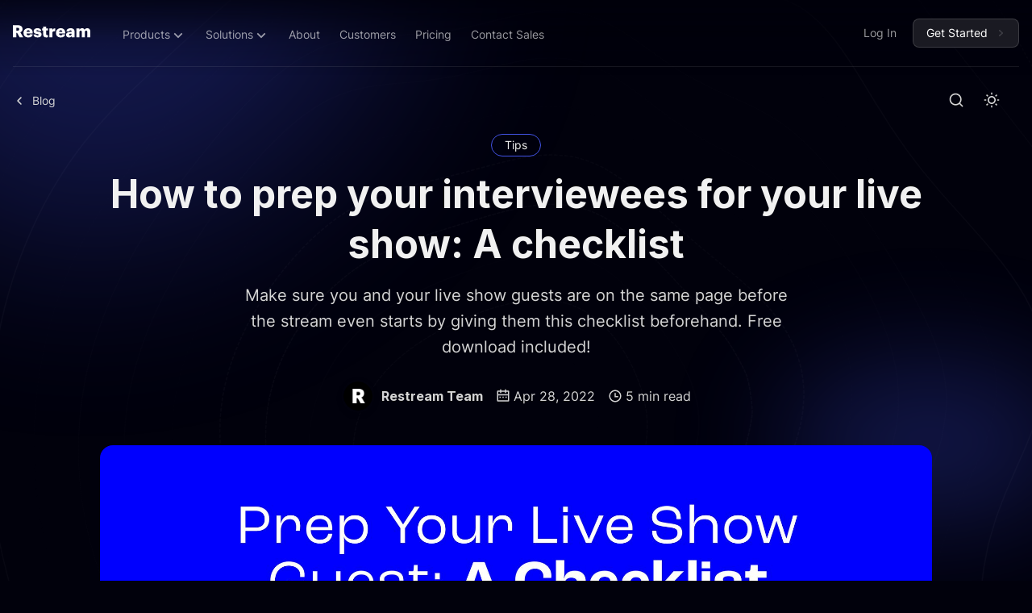

--- FILE ---
content_type: text/html; charset=utf-8
request_url: https://restream.io/blog/live-streaming-checklist/
body_size: 50046
content:
<!DOCTYPE html>
<html lang="en" data-theme="dark">
	<head>
		<meta charset="UTF-8">
		<meta name="viewport" content="width=device-width, initial-scale=1.0 shrink-to-fit=no">
		<meta http-equiv="X-UA-Compatible" content="ie=edge">
		<title>A Checklist to Give Guests Before Your Live Show – Restream Blog</title>

		<link rel="preconnect" href="https://restream.io/blog">
		<link rel="preload" as="style" href="https://restream.io/blog/assets/css/style.min.css?v=d40d15d20e">
		<link rel="preload" as="style" href="https://restream.io/blog/assets/css/main.min.css?v=d40d15d20e">
		<link rel="preload" as="script" href="https://restream.io/blog/assets/js/app.bundle.min.js?v=d40d15d20e">
    <link rel="stylesheet" href="https://restream.io/blog/assets/css/plugin/lightbox.css?v=d40d15d20e">
    <link rel="stylesheet" href="https://restream.io/blog/assets/css/custom/_header.css?v=d40d15d20e">
    <link rel="stylesheet" href="https://restream.io/blog/assets/css/custom/_nav.css?v=d40d15d20e">


		<script>
    if(typeof(Storage) !== 'undefined') {
        let themeMode = document.documentElement.getAttribute('data-theme');
        if (themeMode !== null && themeMode === 'system') {
            setSysPrefColor();
        }
        const theme = localStorage.getItem('selected-theme');
        if (theme == 'light') {
            setColorScheme('light');
        }
        else if (theme == 'dark') {
            setColorScheme('dark');
        }
    }
    function setSysPrefColor() {
        if(window.matchMedia && window.matchMedia('(prefers-color-scheme: dark)').matches){
            setColorScheme('dark');
        }
        window.matchMedia('(prefers-color-scheme: dark)').addListener(e => {
            if (e.matches) {
                setColorScheme('dark');
            } else {
                setColorScheme('light');
            }
        });
    }
    function setColorScheme(scheme) {
        if (scheme=='dark') {
            document.documentElement.setAttribute('data-theme', 'dark');
        } else {
            document.documentElement.removeAttribute('data-theme');
        }
    }
</script>
		    <link rel="preconnect" href="https://fonts.googleapis.com">
    <link rel="preconnect" href="https://fonts.gstatic.com" crossorigin>



<link href="https://fonts.googleapis.com/css2?family=Inter:wght@400;700&display=swap" rel="preload stylesheet" as="style" onload="this.rel='stylesheet'">
<style>:root{--font-title: 'Inter', sans-serif;}</style>
<link href="https://fonts.googleapis.com/css2?family=Inter:wght@400;700&display=swap" rel="preload stylesheet" as="style" onload="this.rel='stylesheet'">
<style>:root{--font-body: 'Inter', sans-serif;}</style>
















		<style>
  @font-face {
    font-family: 'SuisseIntl';
    src: url(https://restream.io/blog/assets/fonts/SuisseIntl-Medium.woff2?v=d40d15d20e) format('woff2'),
    url(https://restream.io/blog/assets/fonts/SuisseIntl-Medium.ttf?v=d40d15d20e) format('truetype');
    font-weight: 500;
    font-style: normal;
    font-display: swap;
  }

  @font-face {
    font-family: 'SuisseIntl';
    src: url(https://restream.io/blog/assets/fonts/SuisseIntl-Regular.woff2?v=d40d15d20e) format('woff2');
    font-weight: 400;
    font-style: normal;
    font-display: swap;
  }

  @font-face {
    font-family: 'Inter';
    src: url(https://restream.io/blog/assets/fonts/Inter-Variable.woff2?v=d40d15d20e) format('woff2'),
    url(https://restream.io/blog/assets/fonts/Inter-Variable.ttf?v=d40d15d20e) format('truetype');
    font-weight: 400;
    font-style: normal;
    font-display: swap;
  }
</style>

		

        <link href="https://restream.io/blog/assets/css/style.min.css?v=d40d15d20e" rel="stylesheet">
				<link href="https://restream.io/blog/assets/css/main.min.css?v=d40d15d20e" rel="stylesheet">
		<style>
:root {
    --gradient-color-one: var(--ghost-accent-color);
    --gradient-color-two: #4253E7;
}
</style>		

		<meta name="description" content="Make live interviews more seamless by giving your guests a pre-show checklist a week in advance. We have a checklist PDF that you can download and use for free.">
    <link rel="icon" href="https://restream.io/blog/content/images/2024/06/favicon.ico" type="image/x-icon">
    <link rel="canonical" href="https://restream.io/blog/live-streaming-checklist/">
    <meta name="referrer" content="no-referrer-when-downgrade">
    
    <meta property="og:site_name" content="Restream | Blog">
    <meta property="og:type" content="article">
    <meta property="og:title" content="A Checklist to Give Guests Before Your Live Show">
    <meta property="og:description" content="Make live interviews more seamless by giving your guests a pre-show checklist a week in advance. We have a checklist PDF that you can download and use for free.">
    <meta property="og:url" content="https://restream.io/blog/live-streaming-checklist/">
    <meta property="og:image" content="https://restream.io/blog/content/images/size/w1200/2022/05/how-to-prep-your-interviewees-for-your-live-show-a-checklist-tw-fb-1.jpg">
    <meta property="article:published_time" content="2022-04-28T15:44:04.000Z">
    <meta property="article:modified_time" content="2024-04-05T11:06:25.000Z">
    <meta property="article:tag" content="Tips">
    
    <meta property="article:publisher" content="https://www.facebook.com/restreamio">
    <meta property="article:author" content="https://www.facebook.com/restreamio/">
    <meta name="twitter:card" content="summary_large_image">
    <meta name="twitter:title" content="A Checklist to Give Guests Before Your Live Show">
    <meta name="twitter:description" content="Make live interviews more seamless by giving your guests a pre-show checklist a week in advance. We have a checklist PDF that you can download and use for free.">
    <meta name="twitter:url" content="https://restream.io/blog/live-streaming-checklist/">
    <meta name="twitter:image" content="https://restream.io/blog/content/images/size/w1200/2022/05/how-to-prep-your-interviewees-for-your-live-show-a-checklist-tw-fb.jpg">
    <meta name="twitter:label1" content="Written by">
    <meta name="twitter:data1" content="Restream Team">
    <meta name="twitter:label2" content="Filed under">
    <meta name="twitter:data2" content="Tips">
    <meta name="twitter:site" content="@Restreamio">
    <meta name="twitter:creator" content="@Restreamio">
    <meta property="og:image:width" content="1200">
    <meta property="og:image:height" content="674">
    
    <script type="application/ld+json">
{
    "@context": "https://schema.org",
    "@type": "Article",
    "publisher": {
        "@type": "Organization",
        "name": "Restream | Blog",
        "url": "https://restream.io/blog/",
        "logo": {
            "@type": "ImageObject",
            "url": "https://restream.io/blog/content/images/2024/04/restream-logo-black.svg",
            "width": 96,
            "height": 24
        }
    },
    "author": {
        "@type": "Person",
        "name": "Restream Team",
        "image": {
            "@type": "ImageObject",
            "url": "https://restream.io/blog/content/images/size/w1200/2024/05/restream-logo.png",
            "width": 1200,
            "height": 1200
        },
        "url": "https://restream.io/blog/author/restream/",
        "sameAs": [
            "https://restream.io/",
            "https://www.facebook.com/restreamio/",
            "https://x.com/Restreamio"
        ]
    },
    "headline": "A Checklist to Give Guests Before Your Live Show – Restream Blog",
    "url": "https://restream.io/blog/live-streaming-checklist/",
    "datePublished": "2022-04-28T15:44:04.000Z",
    "dateModified": "2024-04-05T11:06:25.000Z",
    "image": {
        "@type": "ImageObject",
        "url": "https://restream.io/blog/content/images/size/w1200/2022/05/how-to-prep-your-interviewees-for-your-live-show-a-checklist-1.jpg",
        "width": 1200,
        "height": 630
    },
    "keywords": "Tips",
    "description": "Make sure you and your live show guests are on the same page before the stream even starts by giving them this checklist beforehand. Free download included!",
    "mainEntityOfPage": "https://restream.io/blog/live-streaming-checklist/"
}
    </script>

    <meta name="generator" content="Ghost 6.14">
    <link rel="alternate" type="application/rss+xml" title="Restream | Blog" href="https://restream.io/blog/rss/">
    
    <script defer src="https://cdn.jsdelivr.net/ghost/sodo-search@~1.8/umd/sodo-search.min.js" data-key="e83293ca159d175bbaeeb125d2" data-styles="https://cdn.jsdelivr.net/ghost/sodo-search@~1.8/umd/main.css" data-sodo-search="https://restream.ghost.io/blog/" data-locale="en" crossorigin="anonymous"></script>
    
    <link href="https://restream.io/blog/webmentions/receive/" rel="webmention">
    <script defer src="/blog/public/cards.min.js?v=d40d15d20e"></script>
    <link rel="stylesheet" type="text/css" href="/blog/public/cards.min.css?v=d40d15d20e">
    <script defer src="/blog/public/ghost-stats.min.js?v=d40d15d20e" data-stringify-payload="false" data-datasource="analytics_events" data-storage="localStorage" data-host="https://restream.io/blog/.ghost/analytics/api/v1/page_hit"  tb_site_uuid="900668bd-2aa2-42dc-9f32-86a461fa3125" tb_post_uuid="85720b71-5140-4011-8740-18204d540140" tb_post_type="post" tb_member_uuid="undefined" tb_member_status="undefined"></script><style>:root {--ghost-accent-color: #4253E7;}</style>
    <!-- START Segment -->
<script>
  !function(){var i="analytics",analytics=window[i]=window[i]||[];if(!analytics.initialize)if(analytics.invoked)window.console&&console.error&&console.error("Segment snippet included twice.");else{analytics.invoked=!0;analytics.methods=["trackSubmit","trackClick","trackLink","trackForm","pageview","identify","reset","group","track","ready","alias","debug","page","screen","once","off","on","addSourceMiddleware","addIntegrationMiddleware","setAnonymousId","addDestinationMiddleware","register"];analytics.factory=function(e){return function(){if(window[i].initialized)return window[i][e].apply(window[i],arguments);var n=Array.prototype.slice.call(arguments);if(["track","screen","alias","group","page","identify"].indexOf(e)>-1){var c=document.querySelector("link[rel='canonical']");n.push({__t:"bpc",c:c&&c.getAttribute("href")||void 0,p:location.pathname,u:location.href,s:location.search,t:document.title,r:document.referrer})}n.unshift(e);analytics.push(n);return analytics}};for(var n=0;n<analytics.methods.length;n++){var key=analytics.methods[n];analytics[key]=analytics.factory(key)}analytics.load=function(key,n){var t=document.createElement("script");t.type="text/javascript";t.async=!0;t.setAttribute("data-global-segment-analytics-key",i);t.src="https://cdn.segment.com/analytics.js/v1/" + key + "/analytics.min.js";var r=document.getElementsByTagName("script")[0];r.parentNode.insertBefore(t,r);analytics._loadOptions=n};analytics._writeKey="XP0kzeGtAfBqozZl6zlnEzzmPmp6k4wh";;analytics.SNIPPET_VERSION="5.2.0";
  analytics.load("XP0kzeGtAfBqozZl6zlnEzzmPmp6k4wh");
  analytics.page();
  }}();
</script>
<!-- END Segment -->
<!-- START Scroll to top widget -->
<style>
  .scroll-top {
    position: fixed;
    z-index: 999;
    bottom: 2rem;
    left: 2rem;
    background-color: transparent;
    border: none;
    cursor: pointer;
    opacity: 0;
    visibility: hidden;
    transition: all 200ms ease;
    color: var(--ghost-accent-color);
  }
    
  .scroll-top.visible {
    visibility: visible;
    opacity: 100;
  }
  .scroll-top #light { opacity: 0.25; }
  .scroll-top #dark {
    clip-path: inset(69px 0 0 0);
    transition: clip-path 0.1s ease-out;
  }
</style>
<!-- END Scroll to top widget -->
	</head>
	<body class="post-template tag-tips tag-hash-toc" data-nav="sticky" data-card-hover-effect="interactive">
		<svg xmlns="http://www.w3.org/2000/svg" xmlns:xlink="http://www.w3.org/1999/xlink" id="global-icons" style="display:none">
<svg id="i-search" xmlns="http://www.w3.org/2000/svg" viewBox="0 0 24 24"><path d="M18.031 16.6168L22.3137 20.8995L20.8995 22.3137L16.6168 18.031C15.0769 19.263 13.124 20 11 20C6.032 20 2 15.968 2 11C2 6.032 6.032 2 11 2C15.968 2 20 6.032 20 11C20 13.124 19.263 15.0769 18.031 16.6168ZM16.0247 15.8748C17.2475 14.6146 18 12.8956 18 11C18 7.1325 14.8675 4 11 4C7.1325 4 4 7.1325 4 11C4 14.8675 7.1325 18 11 18C12.8956 18 14.6146 17.2475 15.8748 16.0247L16.0247 15.8748Z"></path></svg>

<svg id="i-sun" xmlns="http://www.w3.org/2000/svg" viewBox="0 0 24 24"><path d="M12 18C8.68629 18 6 15.3137 6 12C6 8.68629 8.68629 6 12 6C15.3137 6 18 8.68629 18 12C18 15.3137 15.3137 18 12 18ZM12 16C14.2091 16 16 14.2091 16 12C16 9.79086 14.2091 8 12 8C9.79086 8 8 9.79086 8 12C8 14.2091 9.79086 16 12 16ZM11 1H13V4H11V1ZM11 20H13V23H11V20ZM3.51472 4.92893L4.92893 3.51472L7.05025 5.63604L5.63604 7.05025L3.51472 4.92893ZM16.9497 18.364L18.364 16.9497L20.4853 19.0711L19.0711 20.4853L16.9497 18.364ZM19.0711 3.51472L20.4853 4.92893L18.364 7.05025L16.9497 5.63604L19.0711 3.51472ZM5.63604 16.9497L7.05025 18.364L4.92893 20.4853L3.51472 19.0711L5.63604 16.9497ZM23 11V13H20V11H23ZM4 11V13H1V11H4Z"></path></svg>

<svg id="i-moon" xmlns="http://www.w3.org/2000/svg" viewBox="0 0 24 24"><path d="M10 7C10 10.866 13.134 14 17 14C18.9584 14 20.729 13.1957 21.9995 11.8995C22 11.933 22 11.9665 22 12C22 17.5228 17.5228 22 12 22C6.47715 22 2 17.5228 2 12C2 6.47715 6.47715 2 12 2C12.0335 2 12.067 2 12.1005 2.00049C10.8043 3.27098 10 5.04157 10 7ZM4 12C4 16.4183 7.58172 20 12 20C15.0583 20 17.7158 18.2839 19.062 15.7621C18.3945 15.9187 17.7035 16 17 16C12.0294 16 8 11.9706 8 7C8 6.29648 8.08133 5.60547 8.2379 4.938C5.71611 6.28423 4 8.9417 4 12Z"></path></svg>

<svg id="i-fire" xmlns="http://www.w3.org/2000/svg" viewBox="0 0 24 24"><path d="M12 23C16.1421 23 19.5 19.6421 19.5 15.5C19.5 14.6345 19.2697 13.8032 19 13.0296C17.3333 14.6765 16.0667 15.5 15.2 15.5C19.1954 8.5 17 5.5 11 1.5C11.5 6.49951 8.20403 8.77375 6.86179 10.0366C5.40786 11.4045 4.5 13.3462 4.5 15.5C4.5 19.6421 7.85786 23 12 23ZM12.7094 5.23498C15.9511 7.98528 15.9666 10.1223 13.463 14.5086C12.702 15.8419 13.6648 17.5 15.2 17.5C15.8884 17.5 16.5841 17.2992 17.3189 16.9051C16.6979 19.262 14.5519 21 12 21C8.96243 21 6.5 18.5376 6.5 15.5C6.5 13.9608 7.13279 12.5276 8.23225 11.4932C8.35826 11.3747 8.99749 10.8081 9.02477 10.7836C9.44862 10.4021 9.7978 10.0663 10.1429 9.69677C11.3733 8.37932 12.2571 6.91631 12.7094 5.23498Z"></path></svg>

<svg id="i-sparkling" xmlns="http://www.w3.org/2000/svg" viewBox="0 0 24 24"><path d="M14 4.4375C15.3462 4.4375 16.4375 3.34619 16.4375 2H17.5625C17.5625 3.34619 18.6538 4.4375 20 4.4375V5.5625C18.6538 5.5625 17.5625 6.65381 17.5625 8H16.4375C16.4375 6.65381 15.3462 5.5625 14 5.5625V4.4375ZM1 11C4.31371 11 7 8.31371 7 5H9C9 8.31371 11.6863 11 15 11V13C11.6863 13 9 15.6863 9 19H7C7 15.6863 4.31371 13 1 13V11ZM4.87601 12C6.18717 12.7276 7.27243 13.8128 8 15.124 8.72757 13.8128 9.81283 12.7276 11.124 12 9.81283 11.2724 8.72757 10.1872 8 8.87601 7.27243 10.1872 6.18717 11.2724 4.87601 12ZM17.25 14C17.25 15.7949 15.7949 17.25 14 17.25V18.75C15.7949 18.75 17.25 20.2051 17.25 22H18.75C18.75 20.2051 20.2051 18.75 22 18.75V17.25C20.2051 17.25 18.75 15.7949 18.75 14H17.25Z"></path></svg>

<svg id="i-calendar" xmlns="http://www.w3.org/2000/svg" viewBox="0 0 24 24"><path d="M9 1V3H15V1H17V3H21C21.5523 3 22 3.44772 22 4V20C22 20.5523 21.5523 21 21 21H3C2.44772 21 2 20.5523 2 20V4C2 3.44772 2.44772 3 3 3H7V1H9ZM20 11H4V19H20V11ZM8 13V15H6V13H8ZM13 13V15H11V13H13ZM18 13V15H16V13H18ZM7 5H4V9H20V5H17V7H15V5H9V7H7V5Z"></path></svg>

<svg id="i-clock" xmlns="http://www.w3.org/2000/svg" viewBox="0 0 24 24"><path d="M12 22C6.47715 22 2 17.5228 2 12C2 6.47715 6.47715 2 12 2C17.5228 2 22 6.47715 22 12C22 17.5228 17.5228 22 12 22ZM12 20C16.4183 20 20 16.4183 20 12C20 7.58172 16.4183 4 12 4C7.58172 4 4 7.58172 4 12C4 16.4183 7.58172 20 12 20ZM13 12H17V14H11V7H13V12Z"></path></svg>

<svg id="i-lock" xmlns="http://www.w3.org/2000/svg" viewBox="0 0 24 24"><path d="M19 10H20C20.5523 10 21 10.4477 21 11V21C21 21.5523 20.5523 22 20 22H4C3.44772 22 3 21.5523 3 21V11C3 10.4477 3.44772 10 4 10H5V9C5 5.13401 8.13401 2 12 2C15.866 2 19 5.13401 19 9V10ZM5 12V20H19V12H5ZM11 14H13V18H11V14ZM17 10V9C17 6.23858 14.7614 4 12 4C9.23858 4 7 6.23858 7 9V10H17Z"></path></svg>


<svg id="i-chevron-down" xmlns="http://www.w3.org/2000/svg" viewBox="0 0 24 24"><path fill="none" d="M0 0h24v24H0z"></path><path d="M12 13.172l4.95-4.95 1.414 1.414L12 16 5.636 9.636 7.05 8.222z"></path></svg>

<svg id="i-close" xmlns="http://www.w3.org/2000/svg" viewBox="0 0 24 24"><path d="M12.0007 10.5865L16.9504 5.63672L18.3646 7.05093L13.4149 12.0007L18.3646 16.9504L16.9504 18.3646L12.0007 13.4149L7.05093 18.3646L5.63672 16.9504L10.5865 12.0007L5.63672 7.05093L7.05093 5.63672L12.0007 10.5865Z"></path></svg>
</svg>		<div class="site-wrap">
			<div class="cover-bg">
    <svg class="line-web" preserveAspectRatio="xMinYMin slice" viewBox="0 0 2188 2183" fill="none" xmlns="http://www.w3.org/2000/svg">
        <path opacity="0.94" d="M1087.09 12.0266C1105.45 12.4548 1123.8 14.9802 1142.09 19.4218C1160.38 25.0388 1178.64 31.8851 1196.88 39.4906C1215.13 47.024 1233.37 54.4306 1251.58 61.3124C1269.84 66.9833 1288.1 71.6598 1306.35 75.2691C1324.64 77.3963 1342.93 78.6554 1361.18 79.2632C1379.49 79.0758 1397.77 78.9245 1415.99 79.1884C1434.25 79.7419 1452.42 81.3796 1470.53 84.3546C1488.62 88.4506 1506.59 94.1727 1524.43 101.521C1542.24 110.08 1559.87 120.102 1577.29 131.316C1594.63 143.215 1611.73 155.818 1628.53 168.833C1645.2 181.702 1661.51 194.495 1677.44 206.958C1693.15 218.66 1708.4 229.778 1723.16 240.276C1737.59 249.813 1751.47 258.747 1764.75 267.222C1777.65 274.971 1789.86 282.495 1801.39 289.994C1812.53 297.235 1822.95 304.795 1832.61 312.798C1841.95 321.033 1850.55 329.984 1858.49 339.724C1866.16 349.985 1873.25 361.144 1879.8 373.201C1886.28 385.855 1892.37 399.336 1898.17 413.609C1904.14 428.355 1910.02 443.769 1915.87 459.707C1922.19 475.939 1928.7 492.534 1935.48 509.44C1943 526.39 1950.96 543.526 1959.4 560.72C1968.73 577.852 1978.64 594.99 1989.1 612.097C2000.42 629.015 2012.27 645.902 2024.55 662.739C2037.46 679.366 2050.63 695.941 2063.89 712.499C2077.37 728.879 2090.64 745.256 2103.49 761.647C2116.03 777.909 2127.79 794.216 2138.55 810.621C2148.49 826.91 2157.1 843.328 2164.21 859.876C2170.13 876.339 2174.36 892.983 2176.88 909.79C2178.07 926.547 2177.59 943.503 2175.43 960.641C2172.25 977.767 2167.69 995.078 2161.91 1012.61C2155.69 1030.14 2148.7 1047.88 2141.24 1065.83C2134.05 1083.78 2126.89 1101.95 2120.01 1120.32C2114.13 1138.7 2109 1157.09 2104.77 1175.46C2101.92 1193.82 2100.07 1212.17 2099.23 1230.48C2099.74 1248.78 2101.1 1267.02 2103.13 1285.2C2106.17 1303.37 2109.52 1321.45 2112.98 1339.41C2116.84 1357.31 2120.34 1375.11 2123.32 1392.71C2126.01 1410.25 2127.74 1427.6 2128.37 1444.72C2128.21 1461.73 2126.67 1478.48 2123.69 1494.94C2119.65 1511.28 2114.09 1527.28 2107.03 1542.93C2098.93 1558.45 2089.44 1573.58 2078.67 1588.33C2067.05 1602.93 2054.4 1617.13 2040.84 1630.93C2026.82 1644.64 2012.18 1657.95 1997.07 1670.92C1981.88 1683.85 1966.52 1696.49 1951.08 1708.85C1935.92 1721.29 1920.89 1733.55 1906.07 1745.66C1891.75 1757.98 1877.77 1770.26 1864.11 1782.54C1851.08 1795.11 1838.42 1807.76 1826.09 1820.47C1814.38 1833.55 1802.96 1846.72 1791.79 1859.93C1781.1 1873.43 1770.58 1886.92 1760.13 1900.32C1750.04 1913.81 1739.93 1927.07 1729.72 1939.96C1719.73 1952.69 1709.53 1964.9 1699.1 1976.47C1688.73 1987.63 1678.02 1998.02 1666.96 2007.6C1655.87 2016.67 1644.35 2024.9 1632.4 2032.32C1620.33 2039.35 1607.82 2045.75 1594.83 2051.56C1581.7 2057.35 1568.11 2062.83 1554.06 2068.13C1539.86 2073.78 1525.21 2079.51 1510.14 2085.39C1494.93 2091.86 1479.31 2098.57 1463.34 2105.47C1447.24 2112.9 1430.8 2120.37 1414.06 2127.76C1397.22 2135.25 1380.13 2142.33 1362.76 2148.79C1345.35 2154.88 1327.72 2160.03 1309.88 2164.15C1292.04 2167.57 1274 2169.9 1255.81 2171.1C1237.62 2171.76 1219.27 2171.55 1200.8 2170.65C1182.31 2169.69 1163.7 2168.47 1144.98 2167.13C1126.25 2166.34 1107.42 2165.74 1088.47 2165.45C1069.51 2165.9 1050.68 2166.61 1031.98 2167.41C1013.27 2168.66 994.685 2169.64 976.254 2170.19C957.806 2170.55 939.512 2170.07 921.372 2168.63C903.204 2166.54 885.21 2163.32 867.355 2158.99C849.489 2153.99 831.759 2148.05 814.201 2141.29C796.627 2134.28 779.185 2126.8 761.909 2119.02C744.63 2111.51 727.478 2104.03 710.486 2096.67C693.489 2089.91 676.67 2083.37 660.011 2077.06C643.346 2071.32 626.861 2065.67 610.593 2060C594.323 2054.57 578.29 2048.86 562.479 2042.75C546.706 2036.45 531.175 2029.53 515.923 2021.84C500.73 2013.73 485.817 2004.77 471.203 1994.96C456.666 1984.64 442.446 1973.53 428.54 1961.72C414.71 1949.57 401.211 1936.88 388.061 1923.74C374.984 1910.51 362.235 1897.05 349.813 1883.43C337.443 1869.99 325.399 1856.54 313.68 1843.13C301.994 1830.06 290.596 1817.04 279.487 1804.14C268.373 1791.6 257.53 1779.12 246.959 1766.66C236.329 1754.49 225.954 1742.24 215.833 1729.91C205.638 1717.73 195.698 1705.35 185.996 1692.71C176.222 1680.12 166.703 1667.19 157.46 1653.93C148.164 1640.58 139.179 1626.84 130.523 1612.71C121.869 1598.44 113.582 1583.76 105.714 1568.71C97.9017 1553.49 90.5277 1537.9 83.6455 1521.97C76.8917 1505.88 70.6293 1489.48 64.9306 1472.79C59.3595 1456 54.352 1438.94 49.8711 1421.66C45.5537 1404.31 41.7446 1386.76 38.4438 1369.04C35.2339 1351.27 32.4776 1333.36 30.1564 1315.34C27.8174 1297.29 25.8413 1279.13 24.2096 1260.89C22.4333 1242.64 20.947 1224.33 19.7145 1205.96C18.3013 1187.57 17.1055 1169.15 16.1449 1150.72C14.9675 1132.26 14.0435 1113.79 13.4088 1095.32C12.6115 1076.83 12.1733 1058.58 12.1305 1040.55C12.0336 1022.52 12.4225 1004.72 13.2968 987.168C14.2437 969.602 15.7847 952.277 17.9016 935.211C20.1813 918.129 23.0736 901.271 26.5961 884.654C30.2813 868.039 34.5972 851.629 39.4896 835.425C44.527 819.185 50.1231 803.115 56.2055 787.23C62.3793 771.256 69.0037 755.413 76.0247 739.683C83.0292 723.808 90.3945 708.009 98.0851 692.232C105.705 676.273 113.597 660.299 121.742 644.291C129.799 628.047 138.11 611.752 146.657 595.369C155.098 578.767 163.81 562.115 172.759 545.392C181.672 528.525 190.857 511.66 200.33 494.889C209.786 478.081 219.565 461.458 229.684 445.145C239.82 429.014 250.33 413.32 261.178 398.209C272.076 383.514 283.345 369.565 294.986 356.414C306.675 343.862 318.733 332.199 331.144 321.498C343.602 311.394 356.394 302.18 369.52 293.801C382.661 285.802 396.121 278.421 409.865 271.532C423.609 264.552 437.624 257.719 451.873 250.853C466.13 243.391 480.607 235.55 495.306 227.206C509.98 217.939 524.859 208.006 539.926 197.441C554.93 185.99 570.138 174.053 585.493 161.846C600.798 149.277 616.264 136.872 631.906 124.958C647.453 113.476 663.151 103.027 679.017 93.8812C694.78 85.8556 710.706 79.4411 726.778 74.7097C742.782 71.1891 758.933 69.189 775.25 68.5107C791.507 68.4104 807.938 68.999 824.546 69.933C841.123 70.3424 857.885 70.3377 874.818 69.6116C891.747 67.5293 908.887 64.3642 926.201 60.1342C943.529 54.5119 961.047 48.1321 978.749 41.3565C996.457 34.1289 1014.34 27.3552 1032.39 21.4874C1050.44 16.5236 1068.66 13.2796 1087.07 12.0264" stroke-width="2" stroke-linecap="round" stroke-dasharray="3 5"/>
        <path opacity="0.82" d="M1126.81 84.8239C1144.24 85.6335 1161.58 88.2855 1178.83 92.6165C1196.03 98.0317 1213.16 104.602 1230.23 112.003C1247.31 119.476 1264.34 127.056 1281.33 134.399C1298.37 140.857 1315.4 146.592 1332.39 151.492C1349.42 155.11 1366.42 157.894 1383.35 159.969C1400.33 161.124 1417.2 162.004 1433.97 162.879C1450.7 163.627 1467.28 164.948 1483.67 167.094C1499.97 169.906 1516.02 173.939 1531.81 179.302C1547.46 185.709 1562.8 193.498 1577.81 202.595C1592.63 212.572 1607.08 223.584 1621.13 235.45C1634.97 247.671 1648.39 260.346 1661.34 273.203C1674.07 285.852 1686.31 298.339 1698.05 310.554C1709.56 322.108 1720.55 333.21 1730.97 343.819C1741.19 353.662 1750.86 363.068 1759.97 372.091C1768.89 380.509 1777.28 388.746 1785.16 396.909C1792.91 404.814 1800.23 412.848 1807.12 421.21C1814.03 429.627 1820.61 438.52 1826.91 447.981C1833.41 457.758 1839.77 468.199 1846.07 479.325C1852.73 490.881 1859.47 503.127 1866.34 516.066C1873.77 529.405 1881.46 543.388 1889.46 557.907C1898.13 572.776 1907.19 588.094 1916.64 603.824C1926.78 619.761 1937.3 636.02 1948.18 652.509C1959.63 669.092 1971.31 685.846 1983.14 702.714C1995.31 719.577 2007.42 736.509 2019.32 753.489C2031.19 770.395 2042.61 787.302 2053.4 804.222C2063.74 821.017 2073.19 837.815 2081.58 854.592C2089.15 871.248 2095.45 887.892 2100.38 904.523C2104.27 921.06 2106.69 937.58 2107.62 954.115C2107.49 970.558 2105.96 987.039 2103.04 1003.54C2099.35 1020 2094.56 1036.5 2088.78 1053.06C2082.7 1069.61 2076.01 1086.22 2068.92 1102.95C2062.11 1119.67 2055.31 1136.5 2048.69 1153.42C2042.92 1170.4 2037.73 1187.29 2033.25 1204.09C2029.91 1220.92 2027.37 1237.67 2025.61 1254.31C2025.04 1270.99 2025.17 1287.53 2025.88 1303.95C2027.51 1320.37 2029.47 1336.63 2031.64 1352.69C2034.25 1368.75 2036.72 1384.6 2038.87 1400.18C2040.95 1415.75 2042.39 1431.02 2043.04 1446.03C2043.19 1460.94 2042.3 1475.56 2040.28 1489.87C2037.49 1504.08 2033.45 1517.99 2028.14 1531.56C2021.96 1545.07 2014.54 1558.27 2005.92 1571.16C1996.48 1584.04 1985.97 1596.64 1974.51 1609.01C1962.43 1621.42 1949.56 1633.65 1936.05 1645.7C1922.2 1657.89 1907.91 1669.99 1893.26 1682.02C1878.58 1694.27 1863.74 1706.49 1848.85 1718.73C1834.14 1731.25 1819.5 1743.79 1804.99 1756.37C1790.84 1769.22 1776.9 1782.09 1763.17 1794.93C1749.9 1807.96 1736.86 1820.88 1724.04 1833.67C1711.69 1846.47 1699.54 1859.01 1687.58 1871.18C1676.02 1883.18 1664.57 1894.68 1653.2 1905.6C1642.17 1916.19 1631.14 1926.12 1620.07 1935.3C1609.23 1944.09 1598.29 1952.13 1587.21 1959.46C1576.26 1966.46 1565.09 1972.85 1553.69 1978.68C1542.33 1984.43 1530.68 1989.81 1518.73 1994.94C1506.73 2000.28 1494.41 2005.6 1481.73 2010.92C1468.97 2016.74 1455.85 2022.69 1442.36 2028.85C1428.77 2035.51 1414.84 2042.31 1400.55 2049.16C1386.18 2056.33 1371.48 2063.33 1356.47 2070.05C1341.38 2076.67 1326.03 2082.72 1310.4 2088.03C1294.75 2092.85 1278.85 2096.75 1262.74 2099.63C1246.61 2101.87 1230.28 2103.11 1213.75 2103.4C1197.22 2103.26 1180.51 2102.4 1163.61 2100.98C1146.71 2099.59 1129.64 2097.98 1112.38 2096.31C1095.11 2095.16 1077.65 2094.19 1060.05 2093.46C1042.41 2093.43 1024.84 2093.59 1007.33 2093.88C989.807 2094.57 972.364 2095.08 955.024 2095.25C937.706 2095.31 920.486 2094.69 903.405 2093.24C886.361 2091.29 869.428 2088.31 852.677 2084.32C835.93 2079.72 819.347 2074.15 802.922 2067.73C786.529 2060.92 770.286 2053.51 754.185 2045.66C738.12 2037.84 722.205 2029.87 706.436 2021.86C690.688 2014.26 675.116 2006.81 659.699 1999.54C644.317 1992.82 629.108 1986.28 614.112 1979.88C599.136 1973.9 584.378 1967.88 569.878 1961.76C555.428 1955.75 541.225 1949.42 527.292 1942.64C513.456 1935.69 499.898 1928.09 486.652 1919.86C473.494 1911.22 460.635 1901.85 448.11 1891.76C435.673 1881.25 423.551 1870.05 411.742 1858.23C400.017 1846.11 388.599 1833.49 377.505 1820.45C366.434 1807.28 355.662 1793.86 345.186 1780.24C334.709 1766.68 324.505 1753.06 314.574 1739.39C304.599 1725.94 294.894 1712.51 285.424 1699.12C275.888 1686.02 266.604 1672.96 257.554 1659.92C248.44 1647.17 239.579 1634.39 230.955 1621.61C222.268 1609.02 213.857 1596.33 205.721 1583.54C197.545 1570.86 189.663 1558.03 182.115 1544.99C174.584 1532 167.405 1518.77 160.598 1505.29C153.845 1491.8 147.5 1478.03 141.6 1463.99C135.775 1449.89 130.393 1435.53 125.493 1420.89C120.685 1406.18 116.339 1391.22 112.473 1376C108.7 1360.72 105.37 1345.2 102.483 1329.46C99.6513 1313.66 97.2249 1297.69 95.1861 1281.51C93.1305 1265.29 91.4431 1248.91 90.0682 1232.39C88.6224 1215.84 87.4892 1199.15 86.6317 1182.34C85.6484 1165.52 84.9582 1148.59 84.5243 1131.58C83.9827 1114.56 83.7155 1097.45 83.777 1080.26C83.73 1063.07 84.0577 1046.02 84.7421 1029.11C85.4084 1012.2 86.4856 995.427 88.0279 978.802C89.607 962.16 91.6692 945.662 94.2326 929.31C96.9059 912.926 100.081 896.669 103.795 880.522C107.618 864.343 111.945 848.255 116.794 832.241C121.734 816.194 127.143 800.201 133.02 784.261C138.955 768.233 145.286 752.256 152.015 736.294C158.765 720.241 165.859 704.184 173.259 688.174C180.645 672.055 188.319 655.965 196.281 639.921C204.154 623.821 212.315 607.803 220.724 591.885C229.061 575.982 237.662 560.27 246.507 544.802C255.311 529.459 264.357 514.451 273.695 499.834C282.987 485.487 292.567 471.657 302.416 458.397C312.286 445.519 322.44 433.302 332.91 421.821C343.4 410.757 354.188 400.446 365.293 390.87C376.455 381.676 387.919 373.145 399.703 365.241C411.535 357.502 423.676 350.226 436.112 343.269C448.608 336.17 461.426 329.172 474.5 322.112C487.645 314.566 501.072 306.76 514.766 298.583C528.506 289.666 542.499 280.269 556.726 270.411C570.963 259.812 585.449 248.842 600.126 237.589C614.781 225.956 629.634 214.366 644.64 203.017C659.603 191.865 674.704 181.388 689.915 171.82C705.062 163.01 720.326 155.434 735.683 149.236C750.947 144.103 766.321 140.367 781.77 138.009C797.153 136.481 812.641 135.988 828.262 136.333C843.823 136.784 859.539 137.493 875.4 138.172C891.252 138.109 907.27 137.491 923.496 136.139C939.733 133.539 956.148 130.041 972.774 125.718C989.422 120.329 1006.25 114.457 1023.25 108.448C1040.25 102.221 1057.4 96.5245 1074.7 91.7562C1091.94 87.8364 1109.31 85.4411 1126.79 84.8233" stroke-width="2" stroke-linecap="round" stroke-dasharray="2 5"/>
        <path opacity="0.74" d="M1158.64 158.654C1174.98 159.787 1191.17 162.522 1207.19 166.75C1223.14 171.898 1238.96 178.161 1254.63 185.248C1270.29 192.533 1285.84 200.083 1301.31 207.61C1316.79 214.54 1332.19 221.011 1347.51 226.88C1362.87 231.718 1378.13 235.844 1393.3 239.293C1408.48 241.801 1423.51 243.865 1438.38 245.682C1453.2 247.062 1467.82 248.61 1482.15 250.538C1496.4 252.678 1510.35 255.615 1523.92 259.47C1537.37 264.023 1550.41 269.71 1563.04 276.531C1575.48 284.209 1587.5 292.983 1599.06 302.762C1610.43 313.179 1621.35 324.366 1631.81 336.175C1642.09 348.209 1651.92 360.54 1661.3 373.042C1670.57 385.337 1679.41 397.551 1687.83 409.556C1696.17 421.05 1704.15 432.248 1711.76 443.115C1719.38 453.385 1726.7 463.327 1733.73 472.979C1740.86 482.131 1747.79 491.106 1754.54 499.98C1761.51 508.559 1768.37 517.204 1775.2 525.992C1782.33 534.726 1789.52 543.737 1796.77 553.113C1804.46 562.626 1812.3 572.584 1820.35 583.044C1828.87 593.751 1837.64 605 1846.65 616.772C1856.19 628.849 1865.97 641.448 1875.97 654.551C1886.43 667.937 1897.04 681.785 1907.76 696.039C1918.79 710.512 1929.78 725.345 1940.65 740.478C1951.59 755.743 1962.23 771.26 1972.46 786.968C1982.45 802.734 1991.83 818.642 2000.47 834.629C2008.6 850.639 2015.78 866.678 2021.93 882.76C2027.31 898.794 2031.54 914.827 2034.56 930.836C2036.69 946.772 2037.58 962.682 2037.2 978.529C2036.01 994.343 2033.66 1010.08 2030.21 1025.81C2026.19 1041.46 2021.27 1057.09 2015.58 1072.71C2009.7 1088.28 2003.34 1103.87 1996.65 1119.44C1990.22 1135.01 1983.79 1150.62 1977.46 1166.25C1971.86 1181.91 1966.68 1197.43 1962.02 1212.79C1958.32 1228.21 1955.24 1243.48 1952.79 1258.62C1951.31 1273.8 1950.39 1288.83 1949.98 1303.7C1950.39 1318.6 1951.11 1333.34 1952.07 1347.86C1953.51 1362.43 1954.91 1376.79 1956.17 1390.93C1957.53 1405.08 1958.45 1419.02 1958.86 1432.7C1959 1446.39 1958.39 1459.85 1956.93 1473.06C1954.96 1486.29 1952.01 1499.31 1948.04 1512.08C1943.38 1524.9 1937.68 1537.55 1930.93 1550C1923.46 1562.51 1915 1574.89 1905.6 1587.16C1895.58 1599.53 1884.71 1611.8 1873.09 1624.02C1861.02 1636.37 1848.33 1648.68 1835.11 1660.93C1821.65 1673.35 1807.82 1685.72 1793.7 1698.03C1779.53 1710.48 1765.19 1722.82 1750.76 1735.06C1736.48 1747.36 1722.19 1759.45 1707.97 1771.32C1693.99 1783.13 1680.14 1794.62 1666.42 1805.72C1653.02 1816.63 1639.78 1827.07 1626.72 1836.98C1614 1846.61 1601.43 1855.64 1589.01 1864.07C1576.89 1872.18 1564.89 1879.68 1552.98 1886.56C1541.32 1893.21 1529.7 1899.34 1518.07 1904.97C1506.64 1910.55 1495.15 1915.8 1483.58 1920.79C1472.1 1925.94 1460.51 1931 1448.74 1936.05C1437.02 1941.44 1425.09 1946.95 1412.93 1952.57C1400.78 1958.66 1388.37 1964.87 1375.72 1971.18C1363.05 1977.86 1350.1 1984.51 1336.9 1991.05C1323.66 1997.67 1310.18 2003.96 1296.47 2009.79C1282.74 2015.37 1268.77 2020.26 1254.61 2024.36C1240.43 2027.96 1226.07 2030.63 1211.5 2032.39C1196.97 2033.62 1182.22 2033.94 1167.3 2033.48C1152.38 2032.69 1137.27 2031.35 1121.98 2029.52C1106.67 2027.82 1091.18 2025.97 1075.48 2024.04C1059.75 2022.62 1043.82 2021.35 1027.71 2020.27C1011.56 2019.82 995.416 2019.54 979.303 2019.34C963.182 2019.56 947.106 2019.64 931.102 2019.46C915.118 2019.24 899.24 2018.48 883.479 2017.04C867.761 2015.2 852.172 2012.49 836.748 2008.89C821.377 2004.74 806.175 1999.66 791.134 1993.76C776.158 1987.4 761.353 1980.35 746.71 1972.75C732.132 1964.99 717.7 1956.92 703.463 1948.63C689.231 1940.57 675.181 1932.48 661.325 1924.48C647.478 1916.89 633.82 1909.48 620.35 1902.22C606.907 1895.42 593.69 1888.75 580.687 1882.14C567.718 1875.86 554.989 1869.49 542.524 1862.97C530.126 1856.52 517.985 1849.75 506.14 1842.6C494.361 1835.27 482.886 1827.42 471.702 1819.01C460.573 1810.29 449.773 1800.96 439.267 1790.99C428.801 1780.69 418.644 1769.8 408.794 1758.36C398.963 1746.63 389.398 1734.42 380.131 1721.8C370.856 1709.01 361.819 1695.92 353.051 1682.57C344.267 1669.2 335.693 1655.66 327.379 1642.01C318.987 1628.45 310.834 1614.85 302.918 1601.21C294.938 1587.73 287.193 1574.26 279.683 1560.79C272.106 1547.52 264.783 1534.26 257.73 1521C250.632 1507.9 243.823 1494.8 237.325 1481.67C230.8 1468.66 224.605 1455.6 218.741 1442.45C212.907 1429.42 207.424 1416.28 202.33 1403C197.268 1389.77 192.614 1376.41 188.352 1362.88C184.141 1349.39 180.34 1335.72 176.95 1321.86C173.613 1308.02 170.668 1293.99 168.117 1279.77C165.601 1265.55 163.46 1251.13 161.694 1236.53C159.91 1221.92 158.463 1207.13 157.374 1192.15C156.247 1177.17 155.423 1162.01 154.935 1146.68C154.375 1131.34 154.116 1115.83 154.192 1100.18C154.179 1084.51 154.501 1068.69 155.178 1052.72C155.781 1036.76 156.745 1020.82 158.086 1004.95C159.409 989.068 161.109 973.232 163.241 957.46C165.372 941.688 167.935 925.962 170.93 910.282C173.979 894.604 177.477 878.992 181.407 863.425C185.411 847.845 189.846 832.311 194.711 816.858C199.614 801.372 204.947 785.967 210.655 770.64C216.4 755.298 222.52 740.052 228.996 724.902C235.453 709.768 242.245 694.782 249.317 679.941C256.386 665.154 263.714 650.565 271.317 636.211C278.877 621.963 286.672 608.002 294.717 594.382C302.715 580.941 310.942 567.877 319.394 555.262C327.794 542.897 336.434 531.019 345.296 519.644C354.139 508.576 363.218 498.048 372.551 488.098C381.885 478.402 391.474 469.266 401.319 460.653C411.188 452.224 421.337 444.246 431.768 436.667C442.253 429.092 453.03 421.771 464.102 414.65C475.243 407.315 486.709 399.984 498.449 392.615C510.292 384.782 522.437 376.751 534.889 368.45C547.415 359.555 560.251 350.354 573.342 340.843C586.506 330.757 599.94 320.416 613.621 309.91C627.34 299.08 641.273 288.301 655.374 277.731C669.506 267.235 683.788 257.239 698.209 247.903C712.595 239.109 727.083 231.263 741.666 224.493C756.179 218.533 770.76 213.773 785.427 210.233C800.005 207.503 814.66 205.846 829.397 205.155C844.091 204.878 858.872 205.204 873.756 205.917C888.635 206.413 903.645 206.863 918.799 207.032C934.006 206.37 949.358 205.139 964.898 203.231C980.471 200.255 996.231 196.604 1012.16 192.365C1028.11 187.349 1044.23 182.107 1060.47 176.91C1076.71 171.676 1093.04 167.028 1109.44 163.291C1125.79 160.329 1142.18 158.711 1158.62 158.653" stroke-width="2" stroke-linecap="round" stroke-dasharray="4 2"/>
        <path opacity="0.25" d="M1178.22 232.634C1193.3 234.054 1208.14 236.83 1222.75 240.876C1237.29 245.75 1251.6 251.639 1265.72 258.308C1279.8 265.247 1293.7 272.568 1307.43 280.039C1321.17 287.128 1334.78 294.006 1348.24 300.507C1361.74 306.213 1375.11 311.38 1388.31 315.988C1401.55 319.728 1414.62 322.98 1427.48 325.851C1440.35 328.141 1452.96 330.335 1465.33 332.561C1477.63 334.655 1489.6 337.137 1501.24 340.132C1512.78 343.446 1523.93 347.542 1534.69 352.491C1545.31 358.046 1555.53 364.544 1565.31 371.983C1574.98 380.084 1584.22 389.054 1593.09 398.807C1601.84 409.057 1610.2 419.927 1618.23 431.275C1626.21 442.853 1633.88 454.713 1641.27 466.765C1648.7 478.712 1655.89 490.674 1662.89 502.564C1670.01 514.156 1677 525.573 1683.89 536.78C1690.98 547.608 1698.05 558.214 1705.11 568.621C1712.44 578.635 1719.84 588.527 1727.31 598.299C1735.15 607.795 1743.09 617.283 1751.18 626.82C1759.66 636.193 1768.29 645.707 1777.09 655.418C1786.29 665.11 1795.64 675.07 1805.12 685.314C1814.94 695.644 1824.85 706.309 1834.8 717.339C1844.99 728.483 1855.15 740.023 1865.18 751.897C1875.31 763.925 1885.19 776.311 1894.77 788.997C1904.21 801.816 1913.21 814.939 1921.66 828.304C1929.75 841.763 1937.15 855.432 1943.77 869.303C1949.87 883.199 1955.04 897.247 1959.27 911.41C1962.82 925.566 1965.34 939.81 1966.81 954.104C1967.58 968.371 1967.28 982.687 1965.97 997.002C1964.02 1011.3 1961.14 1025.58 1957.38 1039.87C1953.22 1054.15 1948.33 1068.41 1942.84 1082.67C1937.25 1096.93 1931.25 1111.2 1924.98 1125.48C1918.97 1139.79 1912.91 1154.11 1906.92 1168.48C1901.5 1182.89 1896.39 1197.17 1891.66 1211.32C1887.7 1225.56 1884.2 1239.68 1881.17 1253.69C1878.95 1267.78 1877.16 1281.74 1875.79 1295.6C1875.11 1309.53 1874.71 1323.35 1874.52 1337.04C1874.82 1350.79 1875.17 1364.42 1875.45 1377.92C1875.93 1391.47 1876.16 1404.89 1876.05 1418.15C1875.84 1431.48 1875.14 1444.67 1873.83 1457.71C1872.19 1470.8 1869.83 1483.75 1866.69 1496.57C1863.07 1509.42 1858.62 1522.17 1853.3 1534.76C1847.43 1547.42 1840.7 1559.94 1833.12 1572.35C1825 1584.79 1816.07 1597.11 1806.42 1609.29C1796.29 1621.5 1785.5 1633.54 1774.11 1645.42C1762.4 1657.29 1750.18 1668.93 1737.54 1680.35C1724.71 1691.69 1711.56 1702.76 1698.17 1713.49C1684.74 1724.1 1671.14 1734.32 1657.45 1744.14C1643.84 1753.73 1630.19 1762.88 1616.55 1771.56C1603.08 1779.96 1589.67 1787.86 1576.33 1795.26C1563.21 1802.43 1550.17 1809.09 1537.24 1815.27C1524.53 1821.29 1511.92 1826.91 1499.39 1832.14C1487.07 1837.37 1474.81 1842.34 1462.59 1847.08C1450.53 1852 1438.49 1856.83 1426.44 1861.6C1414.5 1866.71 1402.5 1871.85 1390.45 1877.1C1378.46 1882.73 1366.39 1888.47 1354.19 1894.28C1342.05 1900.46 1329.78 1906.67 1317.38 1912.83C1305.01 1919.15 1292.49 1925.3 1279.83 1931.14C1267.2 1936.92 1254.44 1942.21 1241.54 1946.92C1228.69 1951.31 1215.71 1954.97 1202.61 1957.85C1189.54 1960.24 1176.34 1961.83 1163.04 1962.57C1149.76 1962.89 1136.34 1962.49 1122.8 1961.41C1109.26 1960.15 1095.57 1958.42 1081.74 1956.35C1067.88 1954.43 1053.85 1952.4 1039.64 1950.33C1025.39 1948.71 1010.98 1947.21 996.381 1945.87C981.729 1945.07 967.103 1944.4 952.502 1943.84C937.869 1943.64 923.281 1943.34 908.766 1942.84C894.265 1942.38 879.859 1941.48 865.591 1940.06C851.368 1938.34 837.281 1935.92 823.356 1932.72C809.509 1929.05 795.825 1924.58 782.361 1919.3C768.936 1913.58 755.722 1907.14 742.692 1900.07C729.72 1892.76 716.954 1884.98 704.365 1876.85C691.828 1868.75 679.454 1860.46 667.283 1852.11C655.128 1844 643.168 1835.95 631.381 1827.98C619.612 1820.42 608.031 1812.98 596.657 1805.67C585.303 1798.74 574.143 1791.87 563.214 1785.05C552.299 1778.49 541.627 1771.84 531.186 1765.05C520.775 1758.33 510.623 1751.35 500.717 1744.06C490.857 1736.67 481.254 1728.85 471.908 1720.6C462.601 1712.11 453.558 1703.12 444.796 1693.63C436.022 1683.87 427.53 1673.61 419.281 1662.86C411.039 1651.83 403.035 1640.4 395.267 1628.55C387.5 1616.5 379.945 1604.1 372.634 1591.42C365.279 1578.63 358.143 1565.62 351.243 1552.41C344.272 1539.18 337.551 1525.81 331.055 1512.35C324.518 1498.94 318.207 1485.45 312.151 1471.93C306.071 1458.49 300.23 1445.02 294.663 1431.54C289.085 1418.16 283.781 1404.77 278.788 1391.36C273.785 1378.05 269.109 1364.73 264.746 1351.38C260.411 1338.11 256.407 1324.81 252.752 1311.46C249.125 1298.18 245.833 1284.83 242.911 1271.41C240.02 1258.04 237.482 1244.57 235.3 1230.99C233.13 1217.47 231.316 1203.83 229.857 1190.09C228.397 1176.36 227.273 1162.51 226.491 1148.51C225.704 1134.55 225.241 1120.44 225.116 1106.2C224.971 1091.97 225.149 1077.59 225.666 1063.07C226.147 1048.56 226.984 1033.91 228.161 1019.13C229.337 1004.34 230.854 989.613 232.712 974.93C234.587 960.248 236.803 945.616 239.394 931.053C241.985 916.491 244.968 902.001 248.307 887.597C251.682 873.196 255.429 858.902 259.529 844.712C263.666 830.526 268.152 816.48 273.007 802.577C277.879 788.693 283.079 774.984 288.61 761.432C294.135 747.952 299.967 734.682 306.106 721.639C312.218 708.685 318.617 695.974 325.262 683.558C331.859 671.264 338.72 659.267 345.822 647.618C352.854 636.127 360.11 624.982 367.601 614.24C375.024 603.656 382.665 593.472 390.523 583.689C398.331 574.065 406.338 564.841 414.583 556.001C422.8 547.267 431.24 538.88 439.903 530.841C448.583 522.803 457.513 515.023 466.676 507.464C475.887 499.783 485.378 492.218 495.117 484.729C504.933 476.976 515.027 469.174 525.416 461.309C535.894 453.07 546.66 444.658 557.732 436.074C568.899 427.045 580.356 417.823 592.083 408.427C603.917 398.641 616.015 388.752 628.372 378.813C640.801 368.681 653.457 358.643 666.328 348.842C679.227 339.134 692.306 329.841 705.552 321.109C718.78 312.774 732.157 305.198 745.62 298.482C759.061 292.4 772.595 287.306 786.202 283.2C799.746 279.796 813.367 277.343 827.05 275.803C840.707 274.751 854.43 274.377 868.244 274.611C882.037 274.86 895.952 275.375 909.968 275.972C924.023 276.136 938.229 276.042 952.558 275.595C966.976 274.358 981.535 272.571 996.251 270.253C1011.05 267.071 1025.99 263.431 1041.06 259.439C1056.17 254.924 1071.38 250.381 1086.66 246.027C1101.94 241.745 1117.25 238.083 1132.55 235.274C1147.8 233.167 1163.02 232.239 1178.2 232.633" stroke-width="2" stroke-linecap="round" stroke-dasharray="1 3"/>
        <path opacity="0.98" d="M1185.14 305.924C1198.81 307.528 1212.19 310.282 1225.3 314.133C1238.31 318.682 1251.07 324.112 1263.58 330.295C1276.06 336.783 1288.29 343.718 1300.32 350.883C1312.37 357.904 1324.22 364.866 1335.9 371.643C1347.62 377.879 1359.18 383.751 1370.57 389.202C1382.01 393.949 1393.3 398.278 1404.38 402.2C1415.52 405.51 1426.45 408.558 1437.14 411.469C1447.85 414.037 1458.3 416.684 1468.47 419.498C1483.55 423.962 1512.08 435.831 1525.49 443.667C1534.27 449.632 1542.73 456.359 1550.9 463.835C1559.03 471.835 1566.87 480.547 1574.45 489.903C1582.06 499.68 1589.44 509.995 1596.64 520.762C1603.94 531.759 1611.08 543.083 1618.13 554.652C1625.32 566.256 1632.47 577.963 1639.59 589.74C1646.92 601.397 1654.29 613.039 1661.69 624.595C1669.37 635.946 1677.13 647.215 1684.97 658.368C1693.12 669.265 1701.39 680.084 1709.74 690.805C1718.41 701.307 1727.18 711.749 1736.02 722.198C1745.12 732.442 1754.27 742.728 1763.42 753.068C1772.76 763.285 1782.05 773.606 1791.23 784.042C1800.5 794.414 1809.57 804.945 1818.38 815.646C1827.14 826.323 1835.53 837.176 1843.51 848.235C1851.25 859.265 1858.47 870.508 1865.1 881.918C1871.35 893.32 1876.91 904.914 1881.7 916.655C1886.02 928.394 1889.52 940.293 1892.15 952.308C1894.23 964.313 1895.43 976.433 1895.74 988.65C1895.51 1000.86 1894.41 1013.14 1892.46 1025.53C1890.08 1037.89 1886.95 1050.32 1883.09 1062.83C1878.98 1075.31 1874.3 1087.89 1869.12 1100.53C1863.9 1113.19 1858.35 1125.92 1852.54 1138.75C1846.97 1151.6 1841.32 1164.56 1835.69 1177.61C1830.49 1190.72 1825.51 1203.79 1820.79 1216.82C1816.68 1229.94 1812.87 1243 1809.41 1256.05C1806.59 1269.17 1804.09 1282.28 1801.88 1295.34C1800.28 1308.48 1798.89 1321.57 1797.68 1334.63C1796.92 1347.76 1796.22 1360.84 1795.51 1373.85C1795.07 1386.92 1794.49 1399.91 1793.68 1412.83C1792.95 1425.76 1791.85 1438.61 1790.36 1451.34C1788.73 1464.1 1786.58 1476.72 1783.87 1489.21C1780.89 1501.68 1777.26 1514 1772.97 1526.15C1768.31 1538.24 1762.96 1550.15 1756.93 1561.84C1750.48 1573.47 1743.37 1584.85 1735.59 1595.95C1727.43 1606.95 1718.64 1617.67 1709.28 1628.05C1699.59 1638.3 1689.4 1648.19 1678.74 1657.71C1667.83 1667.05 1656.53 1675.99 1644.88 1684.51C1633.09 1692.83 1621.04 1700.7 1608.75 1708.16C1596.41 1715.4 1583.92 1722.21 1571.28 1728.6C1558.68 1734.84 1546 1740.67 1533.27 1746.13C1520.6 1751.52 1507.91 1756.61 1495.22 1761.42C1482.62 1766.25 1470.02 1770.91 1457.44 1775.41C1444.97 1780.08 1432.5 1784.68 1420.02 1789.24C1407.66 1794.09 1395.29 1798.97 1382.91 1803.91C1370.62 1809.18 1358.3 1814.51 1345.96 1819.91C1333.7 1825.62 1321.39 1831.35 1309.05 1837.06C1296.78 1842.94 1284.47 1848.72 1272.11 1854.28C1259.82 1859.86 1247.5 1865.1 1235.13 1869.93C1222.85 1874.55 1210.53 1878.64 1198.18 1882.11C1185.91 1885.2 1173.61 1887.62 1161.27 1889.32C1149 1890.59 1136.69 1891.17 1124.33 1891.04C1112.02 1890.6 1099.65 1889.59 1087.21 1888.05C1074.81 1886.42 1062.3 1884.44 1049.69 1882.21C1037.06 1880.15 1024.31 1878 1011.44 1875.85C998.539 1874.08 985.48 1872.42 972.317 1870.87C959.081 1869.79 945.903 1868.85 932.755 1867.94C919.566 1867.4 906.457 1866.79 893.457 1866.03C880.428 1865.35 867.529 1864.35 854.753 1862.92C842.033 1861.32 829.455 1859.13 817.077 1856.33C804.741 1853.17 792.597 1849.31 780.681 1844.74C768.813 1839.76 757.154 1834.1 745.732 1827.81C734.346 1821.21 723.188 1814.07 712.227 1806.49C701.3 1798.78 690.589 1790.77 680.071 1782.53C669.561 1774.36 659.246 1766.08 649.097 1757.79C638.956 1749.74 629.011 1741.72 619.219 1733.8C609.427 1726.19 599.804 1718.69 590.372 1711.26C580.92 1704.17 571.643 1697.12 562.566 1690.09C553.48 1683.29 544.582 1676.43 535.898 1669.46C527.181 1662.61 518.69 1655.55 510.405 1648.28C502.124 1640.97 494.042 1633.38 486.2 1625.43C478.336 1617.37 470.7 1608.92 463.292 1600.08C455.869 1591.05 448.658 1581.61 441.694 1571.78C434.68 1561.75 427.895 1551.32 421.352 1540.54C414.76 1529.55 408.406 1518.25 402.269 1506.64C396.098 1494.87 390.155 1482.84 384.44 1470.59C378.699 1458.25 373.184 1445.7 367.92 1433.01C362.63 1420.24 357.569 1407.38 352.777 1394.4C347.969 1381.4 343.423 1368.34 339.157 1355.23C334.873 1342.11 330.882 1328.97 327.19 1315.77C323.491 1302.63 320.088 1289.45 317.014 1276.25C313.936 1263.09 311.188 1249.92 308.752 1236.73C306.349 1223.55 304.256 1210.38 302.478 1197.16C300.73 1183.99 299.316 1170.77 298.232 1157.53C297.163 1144.32 296.408 1131.07 295.987 1117.76C295.582 1104.48 295.508 1091.16 295.75 1077.79C296.01 1064.42 296.602 1051.02 297.528 1037.57C298.471 1024.11 299.729 1010.63 301.338 997.087C302.963 983.569 304.903 970.16 307.173 956.881C309.443 943.603 312.042 930.472 314.97 917.489C317.879 904.504 321.135 891.668 324.697 879.015C328.258 866.379 332.126 853.907 336.317 841.637C340.486 829.4 344.961 817.345 349.716 805.541C354.469 793.756 359.504 782.203 364.783 770.898C370.056 759.647 375.57 748.66 381.327 737.939C387.057 727.288 393.011 716.899 399.203 706.811C405.335 696.771 411.686 687.03 418.239 677.586C424.75 668.191 431.465 659.075 438.366 650.236C445.229 641.411 452.3 632.828 459.559 624.504C466.806 616.124 474.248 607.949 481.904 599.964C489.537 591.866 497.411 583.887 505.492 576.006C513.596 567.927 521.931 559.893 530.502 551.869C539.141 543.579 548.001 535.261 557.144 526.867C566.338 518.188 575.78 509.41 585.507 500.539C595.303 491.384 605.345 482.149 615.667 472.855C626.049 463.369 636.683 453.894 647.547 444.482C658.472 435.022 669.631 425.736 680.975 416.727C692.357 407.867 703.93 399.394 715.659 391.449C727.405 383.834 739.294 376.855 751.298 370.599C763.281 364.832 775.389 359.863 787.566 355.703C799.713 352.103 811.949 349.297 824.274 347.285C836.566 345.705 848.944 344.791 861.385 344.43C873.86 344.237 886.418 344.419 899.077 344.83C911.777 345.046 924.603 345.277 937.554 345.377C950.581 344.976 963.757 344.246 977.062 343.186C990.47 341.41 1004.02 339.213 1017.7 336.649C1031.46 333.421 1045.32 329.951 1059.29 326.329C1073.3 322.383 1087.37 318.554 1101.44 315.017C1115.51 311.625 1129.58 308.87 1143.57 306.89C1157.52 305.504 1171.38 305.146 1185.12 305.922" stroke-width="2" stroke-linecap="round"/>
        <path opacity="0.17" d="M1183.1 378.175C1195.27 379.896 1207.18 382.584 1218.81 386.181C1230.35 390.369 1241.62 395.321 1252.64 400.95C1263.62 406.902 1274.37 413.313 1284.89 420.039C1295.43 426.749 1305.77 433.541 1315.93 440.325C1326.15 446.751 1336.21 453.008 1346.12 459.006C1356.09 464.465 1365.94 469.632 1375.63 474.467C1390.22 480.756 1418.75 491.544 1432.62 496.398C1446.4 501.036 1472.98 511.414 1485.77 517.591C1498.38 524.655 1522.6 542.128 1534.27 552.655C1542.03 560.279 1549.64 568.504 1557.13 577.258C1564.69 586.388 1572.14 595.978 1579.52 606.03C1587.02 616.321 1594.48 626.972 1601.89 637.907C1609.48 648.978 1617.06 660.266 1624.63 671.718C1632.38 683.178 1640.17 694.735 1647.97 706.348C1655.95 717.877 1663.97 729.429 1672 740.966C1680.18 752.36 1688.37 763.736 1696.52 775.089C1704.79 786.258 1712.99 797.381 1721.08 808.488C1729.22 819.419 1737.2 830.309 1744.98 841.188C1752.71 851.914 1760.17 862.637 1767.3 873.367C1774.26 883.946 1780.84 894.56 1786.96 905.181C1792.84 915.694 1798.18 926.258 1802.94 936.846C1807.37 947.352 1811.16 957.911 1814.29 968.52C1817 979.052 1819.04 989.631 1820.33 1000.29C1821.21 1010.88 1821.35 1021.53 1820.79 1032.27C1819.81 1042.92 1818.16 1053.68 1815.83 1064.51C1813.21 1075.29 1810 1086.18 1806.22 1097.14C1802.26 1108.1 1797.87 1119.14 1793.06 1130.3C1788.27 1141.46 1783.19 1152.73 1777.88 1164.13C1772.78 1175.56 1767.56 1187.14 1762.31 1198.84C1757.41 1210.6 1752.62 1222.38 1748.01 1234.16C1743.85 1246 1739.89 1257.87 1736.15 1269.73C1732.92 1281.69 1729.9 1293.64 1727.09 1305.59C1724.76 1317.58 1722.58 1329.58 1720.56 1341.56C1718.93 1353.59 1717.36 1365.57 1715.82 1377.49C1714.55 1389.46 1713.22 1401.34 1711.77 1413.12C1710.43 1424.91 1708.91 1436.58 1707.13 1448.11C1705.34 1459.6 1703.21 1470.93 1700.71 1482.06C1698.09 1493.13 1695.02 1504 1691.49 1514.62C1687.76 1525.13 1683.5 1535.38 1678.75 1545.35C1673.72 1555.18 1668.17 1564.7 1662.09 1573.91C1655.75 1582.95 1648.86 1591.64 1641.5 1599.97C1633.86 1608.13 1625.75 1615.93 1617.2 1623.35C1608.41 1630.61 1599.21 1637.49 1589.65 1644.02C1579.88 1650.39 1569.8 1656.43 1559.41 1662.12C1548.88 1667.73 1538.1 1673.04 1527.08 1678.08C1515.96 1683.11 1504.67 1687.91 1493.21 1692.5C1481.68 1697.18 1470.03 1701.72 1458.25 1706.14C1446.44 1710.74 1434.55 1715.27 1422.57 1719.79C1410.58 1724.53 1398.52 1729.29 1386.42 1734.06C1374.32 1739.09 1362.18 1744.16 1350 1749.25C1337.85 1754.58 1325.68 1759.9 1313.48 1765.17C1301.33 1770.61 1289.17 1775.92 1277 1781.09C1264.89 1786.27 1252.8 1791.19 1240.71 1795.8C1228.7 1800.28 1216.72 1804.34 1204.76 1807.93C1192.9 1811.24 1181.06 1814.03 1169.26 1816.2C1157.55 1818.05 1145.87 1819.27 1134.23 1819.89C1122.66 1820.17 1111.1 1819.89 1099.57 1819.05C1088.08 1818.01 1076.61 1816.52 1065.11 1814.64C1053.62 1812.76 1042.11 1810.61 1030.55 1808.28C1018.97 1806.13 1007.32 1803.94 995.618 1801.74C983.866 1799.88 972.03 1798.1 960.127 1796.4C948.165 1795.11 936.281 1793.9 924.464 1792.74C912.621 1791.89 900.855 1791.02 889.217 1790.01C877.561 1789.13 866.03 1788.02 854.674 1786.58C843.31 1785.06 832.121 1783.1 821.132 1780.64C810.197 1777.93 799.437 1774.64 788.906 1770.78C778.444 1766.56 768.18 1761.74 758.145 1756.34C748.159 1750.61 738.393 1744.36 728.864 1737.61C719.348 1730.64 710.052 1723.29 700.951 1715.6C691.861 1707.84 682.968 1699.85 674.262 1691.71C665.53 1683.61 656.99 1675.46 648.598 1667.28C640.183 1659.27 631.924 1651.32 623.826 1643.39C615.674 1635.71 607.693 1628.11 599.851 1620.56C588.075 1609.64 565.248 1588.22 554.198 1577.58C543.225 1567.04 522.099 1545.36 511.95 1534.05C501.936 1522.44 482.796 1497.76 473.699 1484.6C467.674 1475.6 461.857 1466.31 456.265 1456.71C450.637 1446.98 445.218 1436.96 440.036 1426.67C434.819 1416.25 429.837 1405.6 425.11 1394.7C420.343 1383.69 415.826 1372.48 411.572 1361.09C407.295 1349.6 403.276 1337.96 399.532 1326.21C395.78 1314.37 392.301 1302.42 389.092 1290.37C385.905 1278.29 382.984 1266.14 380.366 1253.92C377.768 1241.69 375.451 1229.41 373.448 1217.1C371.467 1204.77 369.781 1192.42 368.408 1180.05C367.071 1167.69 366.028 1155.32 365.312 1142.96C364.616 1130.58 364.23 1118.21 364.171 1105.85C364.128 1093.51 364.414 1081.17 365.007 1068.85C365.639 1056.52 366.574 1044.23 367.838 1031.95C369.118 1019.68 370.739 1007.45 372.667 995.253C374.631 983.059 376.88 971.033 379.429 959.216C381.995 947.401 384.845 935.773 387.958 924.347C391.107 912.927 394.519 901.709 398.194 890.693C401.869 879.678 405.804 868.883 409.984 858.287C414.18 847.712 418.601 837.352 423.264 827.21C427.909 817.066 432.776 807.154 437.87 797.439C442.926 787.738 448.207 778.251 453.677 768.975C459.131 759.677 464.777 750.572 470.611 741.677C476.416 732.741 482.414 723.98 488.588 715.389C494.737 706.722 501.064 698.209 507.573 689.832C514.062 681.341 520.737 672.951 527.601 664.643C534.45 656.187 541.491 647.795 548.726 639.449C555.951 630.92 563.373 622.418 571.017 613.894C578.667 605.206 586.522 596.493 594.599 587.758C602.683 578.84 610.986 569.936 619.508 561.027C628.053 551.957 636.826 542.957 645.793 534.002C654.807 524.982 664.001 516.097 673.408 507.389C682.825 498.737 692.443 490.333 702.217 482.244C712.001 474.34 721.945 466.842 732.039 459.822C742.128 453.094 752.356 446.917 762.696 441.358C773.017 436.18 783.447 431.638 793.961 427.785C804.474 424.316 815.072 421.516 825.762 419.351C836.425 417.493 847.206 416.218 858.059 415.446C868.928 414.823 879.891 414.561 890.975 414.59C902.091 414.533 913.335 414.603 924.685 414.689C936.118 414.458 947.698 414.102 959.415 413.547C971.223 412.494 983.18 411.169 995.267 409.571C1007.46 407.385 1019.77 404.961 1032.2 402.298C1044.71 399.189 1057.3 396.001 1069.94 392.821C1082.63 389.483 1095.32 386.364 1108.03 383.596C1120.72 381.025 1133.35 379.049 1145.92 377.777C1158.4 377.003 1170.81 377.113 1183.08 378.173" stroke-width="2" stroke-linecap="round" stroke-dasharray="3 3"/>
        <path opacity="0.42" d="M1178.09 449.804C1188.85 451.595 1199.36 454.169 1209.62 457.51C1219.81 461.313 1229.76 465.79 1239.49 470.873C1249.17 476.24 1258.66 482.071 1267.95 488.251C1277.24 494.506 1286.35 500.932 1295.34 507.482C1304.35 513.854 1313.25 520.169 1322.03 526.409C1330.87 532.293 1339.63 537.998 1348.3 543.504C1365.89 553.237 1383.16 562.146 1400.1 570.447C1417.35 577.59 1434.24 584.874 1450.68 592.742C1467.37 600.688 1483.58 610.02 1499.35 620.981C1515.29 632.946 1530.84 646.843 1545.99 662.561C1561.39 679.404 1576.51 697.868 1591.31 717.671C1606.4 738.112 1621.18 759.474 1635.59 781.448C1650.16 803.507 1664.17 825.854 1677.42 848.254C1690.49 870.347 1702.47 892.363 1713.1 914.185C1723.02 935.556 1731.24 956.724 1737.49 977.702C1742.63 998.196 1745.55 1018.57 1746.18 1038.82C1745.68 1053.8 1741.47 1083.6 1737.86 1098.47C1735.1 1108.34 1731.86 1118.24 1728.2 1128.18C1724.46 1138.09 1720.37 1148.06 1715.95 1158.07C1711.57 1168.09 1706.93 1178.19 1702.13 1188.36C1697.48 1198.55 1692.7 1208.85 1687.87 1219.23C1683.31 1229.65 1678.81 1240.05 1674.38 1250.45C1670.31 1260.89 1666.36 1271.31 1662.53 1281.71C1659.09 1292.17 1655.79 1302.61 1652.63 1312.98C1649.84 1323.44 1647.16 1333.82 1644.6 1344.15C1641.27 1359.65 1635.19 1390.25 1632.27 1405.25C1628.81 1425.14 1624.78 1444.35 1619.95 1462.75C1615.05 1480.93 1608.9 1498.11 1601.42 1514.2C1593.34 1529.95 1583.68 1544.53 1572.47 1557.92C1560.44 1571 1546.83 1582.95 1531.78 1593.87C1515.97 1604.75 1498.81 1614.83 1480.52 1624.24C1461.61 1634.04 1441.73 1643.47 1421.03 1652.69C1399.96 1662.59 1378.24 1672.4 1356.04 1682.13C1333.68 1692.46 1311.01 1702.47 1288.16 1711.94C1265.38 1721.43 1242.56 1729.84 1219.86 1736.84C1197.38 1743.05 1175.08 1747.41 1153.02 1749.7C1142.1 1750.43 1131.22 1750.65 1120.43 1750.36C1109.67 1749.87 1098.98 1748.91 1088.31 1747.54C1077.68 1746.09 1067.08 1744.27 1056.5 1742.19C1045.94 1740.14 1035.37 1737.92 1024.79 1735.56C1014.19 1733.41 1003.56 1731.2 992.912 1728.99C982.196 1727.07 971.471 1725.21 960.702 1723.4C949.874 1721.93 939.147 1720.51 928.521 1719.15C912.572 1717.47 881.247 1714 865.939 1711.91C850.794 1709.51 821.444 1702.66 807.273 1698.01C797.951 1694.5 788.827 1690.47 779.935 1685.96C762.241 1676.08 745.403 1664.31 729.382 1650.88C713.436 1636.8 698.209 1621.64 683.66 1605.73C668.991 1589.99 654.891 1574.03 641.348 1558.04C627.557 1542.74 614.259 1527.56 601.474 1512.48C588.407 1498.1 575.866 1483.63 563.909 1468.98C551.692 1454.66 540.11 1439.85 529.194 1424.47C518.138 1409.05 507.806 1392.84 498.286 1375.85C488.699 1358.61 479.97 1340.55 472.177 1321.73C464.398 1302.61 457.615 1282.83 451.866 1262.47C446.226 1241.91 441.654 1220.89 438.223 1199.53C436.561 1188.8 435.185 1178.02 434.11 1167.19C433.076 1156.34 432.342 1145.44 431.888 1134.52C431.488 1123.61 431.406 1112.66 431.6 1101.71C431.851 1090.74 432.393 1079.79 433.247 1068.84C434.154 1057.9 435.356 1046.95 436.864 1036.03C438.408 1025.12 440.258 1014.25 442.416 1003.39C444.607 992.56 447.065 981.883 449.79 971.361C452.551 960.846 455.557 950.501 458.827 940.329C463.876 925.143 475.137 895.575 481.35 881.194C487.759 866.957 501.616 839.155 509.028 825.586C518.946 807.474 529.646 789.827 541.031 772.572C552.277 755.055 564.247 737.81 576.855 720.802C589.347 703.407 602.527 686.167 616.339 669.091C630.07 651.634 644.499 634.388 659.529 617.484C674.521 600.482 690.141 584.101 706.323 568.605C722.415 553.535 739.067 539.789 756.158 527.66C773.148 516.542 790.574 507.369 808.317 500.306C826.001 494.333 844.044 490.329 862.443 488.094C880.889 486.233 899.78 485.402 919.136 485.183C938.74 484.053 958.922 482.655 979.659 480.692C990.155 479.081 1000.8 477.257 1011.58 475.273C1022.42 472.896 1033.39 470.375 1044.45 467.798C1055.57 464.935 1066.74 462.138 1077.97 459.443C1089.23 456.733 1100.49 454.281 1111.74 452.213C1122.96 450.359 1134.14 449.048 1145.25 448.35C1156.28 448.079 1167.24 448.548 1178.07 449.801" stroke-width="2" stroke-linecap="round" stroke-dasharray="1 2"/>
        <path opacity="0.35" d="M1175.71 521.907C1194.51 525.927 1212.57 532.436 1229.89 541.176C1247.02 550.985 1263.56 562.261 1279.61 574.492C1295.73 586.514 1311.55 598.681 1327.13 610.632C1343 621.462 1358.74 631.786 1374.33 641.602C1390.28 650.291 1406.11 658.77 1421.72 667.281C1437.65 675.321 1453.32 683.953 1468.67 693.39C1484.23 703.107 1499.41 714.077 1514.17 726.326C1529.02 739.274 1543.38 753.62 1557.21 769.243C1570.99 785.575 1584.14 803.018 1596.56 821.365C1608.77 840.131 1620.11 859.536 1630.41 879.396C1640.26 899.334 1648.89 919.471 1656.13 939.681C1662.65 959.711 1667.61 979.671 1670.86 999.455C1673.26 1018.98 1673.87 1038.29 1672.67 1057.37C1670.67 1076.19 1666.99 1094.83 1661.71 1113.29C1656 1131.6 1649.01 1149.83 1640.93 1167.96C1633.04 1186.12 1624.49 1204.33 1615.51 1222.56C1607.34 1240.96 1599.31 1259.03 1591.54 1276.75C1584.89 1294.69 1578.54 1312.29 1572.52 1329.46C1567.54 1346.79 1562.65 1363.64 1557.78 1379.93C1553.56 1396.29 1549.03 1412 1544.02 1426.97C1539.2 1441.92 1533.57 1456.1 1527.06 1469.45C1520.29 1482.77 1512.39 1495.31 1503.32 1507.07C1493.73 1518.89 1482.88 1530.05 1470.8 1540.62C1458.1 1551.44 1444.18 1561.81 1429.15 1571.82C1413.54 1582.22 1396.92 1592.36 1379.42 1602.22C1361.5 1612.48 1342.82 1622.38 1323.59 1631.81C1304.14 1641.36 1284.29 1650.14 1264.2 1657.98C1244.09 1665.41 1223.89 1671.53 1203.73 1676.1C1183.73 1679.88 1163.81 1681.96 1144.08 1682.31C1124.53 1681.89 1105.14 1679.94 1085.92 1676.65C1066.74 1673.24 1047.62 1669 1028.55 1664.25C1009.35 1660.22 990.085 1656.13 970.774 1652.1C951.244 1649.17 932.125 1646.3 913.485 1643.35C894.7 1640.93 876.489 1637.86 858.915 1633.9C841.374 1629.59 824.558 1623.87 808.511 1616.6C792.576 1608.48 777.414 1598.72 763.016 1587.42C748.699 1575.36 735.059 1562.02 722.099 1547.68C709.086 1533.05 696.621 1517.79 684.696 1502.14C672.597 1486.71 660.948 1471.15 649.767 1455.56C638.339 1440.47 627.35 1425.4 616.857 1410.33C606.12 1395.74 595.887 1381.04 586.214 1366.21C576.395 1351.64 567.19 1336.78 558.683 1321.55C550.098 1306.44 542.29 1290.85 535.332 1274.79C528.392 1258.73 522.352 1242.13 517.266 1225.1C512.304 1208 508.352 1190.45 505.457 1172.51C502.749 1154.55 501.127 1136.23 500.639 1117.68C500.357 1099.11 501.209 1080.31 503.231 1061.37C505.431 1042.47 508.801 1023.43 513.348 1004.31C518.019 985.22 523.736 966.52 530.39 948.21C537.101 929.892 544.737 911.925 553.165 894.337C561.585 876.691 570.775 859.347 580.696 842.314C590.51 825.168 600.994 808.265 612.121 791.657C623.081 774.868 634.672 758.333 646.792 742.107C658.734 725.753 671.234 709.75 684.208 694.229C696.992 678.743 710.258 663.888 723.936 649.834C737.419 636.11 751.304 623.425 765.551 611.973C779.575 601.178 793.944 591.797 808.627 583.99C823.125 576.921 837.944 571.391 853.069 567.378C868.144 563.798 883.578 561.377 899.392 559.917C915.32 558.166 931.73 556.769 948.63 555.507C965.798 553.173 983.526 550.527 1001.78 547.487C1020.31 543.194 1039.32 538.647 1058.68 534.112C1078.17 529.089 1097.87 524.806 1117.59 521.8C1137.14 519.61 1156.56 519.512 1175.69 521.904" stroke-width="2" stroke-linecap="round" stroke-dasharray="3 2"/>
        <path opacity="0.15" d="M1178.47 595.391C1194.93 599.255 1210.81 605.158 1226.14 612.864C1241.28 621.472 1256 631.45 1270.31 642.467C1284.67 653.567 1298.76 665.163 1312.66 676.94C1326.77 688.097 1340.77 699.117 1354.7 709.879C1368.9 719.776 1383.03 729.473 1397.04 738.992C1411.31 747.848 1425.39 756.808 1439.2 766.025C1453.18 775.001 1466.8 784.525 1479.97 794.707C1493.12 805.035 1505.73 816.221 1517.69 828.241C1529.45 840.608 1540.46 853.86 1550.58 867.912C1560.37 882.296 1569.14 897.378 1576.82 913.045C1584 928.894 1589.95 945.191 1594.61 961.766C1598.65 978.408 1601.31 995.198 1602.56 1012.06C1603.18 1028.85 1602.38 1045.61 1600.17 1062.28C1597.48 1078.88 1593.5 1095.35 1588.31 1111.66C1582.91 1127.93 1576.54 1144.08 1569.32 1160.1C1562.29 1176.13 1554.69 1192.12 1546.66 1207.98C1539.24 1224.01 1531.76 1239.61 1524.4 1254.79C1517.82 1270.16 1511.37 1285.1 1505.06 1299.63C1499.53 1314.36 1494.02 1328.65 1488.51 1342.47C1483.54 1356.46 1478.37 1369.99 1472.91 1383.01C1467.7 1396.18 1461.98 1408.88 1455.65 1421.05C1449.28 1433.42 1442.15 1445.34 1434.17 1456.78C1425.94 1468.45 1416.78 1479.72 1406.67 1490.59C1396.19 1501.71 1384.76 1512.47 1372.41 1522.83C1359.69 1533.39 1346.1 1543.51 1331.76 1553.1C1317.12 1562.72 1301.83 1571.67 1285.99 1579.84C1270 1587.72 1253.62 1594.61 1236.95 1600.36C1220.27 1605.53 1203.41 1609.4 1186.48 1611.84C1169.63 1613.64 1152.76 1614.02 1135.93 1613.04C1119.18 1611.61 1102.44 1609.07 1085.74 1605.52C1069.02 1602.06 1052.27 1598.02 1035.48 1593.56C1018.57 1589.73 1001.56 1585.79 984.478 1581.8C967.216 1578.7 950.278 1575.56 933.728 1572.35C917.067 1569.62 900.842 1566.44 885.153 1562.62C869.448 1558.7 854.308 1553.77 839.829 1547.72C825.403 1541.11 811.629 1533.18 798.529 1524C785.511 1514.13 773.124 1503.03 761.364 1490.88C749.606 1478.24 738.409 1464.76 727.758 1450.59C717.026 1436.29 706.766 1421.54 697.004 1406.47C687.074 1391.57 677.61 1376.5 668.606 1361.37C659.445 1346.51 650.756 1331.62 642.576 1316.69C634.285 1302.09 626.531 1287.41 619.404 1272.66C612.224 1258.15 605.708 1243.49 599.912 1228.67C594.159 1214 589.195 1199.11 585.078 1184.01C581.054 1168.99 577.955 1153.73 575.789 1138.2C573.787 1122.77 572.775 1107.06 572.797 1091.12C572.992 1075.23 574.222 1059.12 576.552 1042.81C579.042 1026.54 582.597 1010.07 587.241 993.452C592.013 976.846 597.737 960.457 604.309 944.333C610.937 928.204 618.404 912.303 626.588 896.675C634.758 881.026 643.627 865.646 653.12 850.538C662.5 835.441 672.482 820.629 682.969 806.21C693.302 791.812 704.1 777.816 715.331 764.363C726.354 751.011 737.763 738.247 749.503 726.226C761.021 714.451 772.85 703.507 784.942 693.532C796.801 683.929 808.919 675.387 821.25 667.95C833.393 660.934 845.78 655.049 858.41 650.294C870.897 645.767 883.685 642.197 896.773 639.512C909.839 636.673 923.296 634.405 937.129 632.52C951.095 630.052 965.509 627.649 980.414 625.209C995.505 621.866 1011.1 618.358 1027.12 614.762C1043.32 610.372 1059.92 606.11 1076.8 602.227C1093.71 598.204 1110.77 595.085 1127.9 593.241C1144.87 592.085 1161.74 592.725 1178.47 595.391Z" stroke-width="2" stroke-linecap="round" stroke-dasharray="3 4"/>
        <path opacity="0.91" d="M1184.76 670.42C1199 674.087 1212.79 679.341 1226.14 686.03C1239.33 693.425 1252.15 701.993 1264.65 711.564C1277.09 721.38 1289.3 731.809 1301.29 742.685C1313.37 753.324 1325.28 764.125 1337.06 774.946C1348.99 785.23 1360.8 795.446 1372.43 805.557C1384.21 815.094 1395.78 824.595 1407.06 834.077C1418.45 843.121 1429.46 852.312 1440.04 861.69C1450.58 870.835 1460.58 880.346 1469.93 890.213C1479.12 900.04 1487.56 910.347 1495.17 921.096C1502.49 931.901 1508.88 943.198 1514.29 954.915C1519.3 966.718 1523.26 978.923 1526.1 991.462C1528.52 1004.06 1529.82 1016.91 1529.97 1029.99C1529.73 1043.07 1528.36 1056.32 1525.93 1069.66C1523.2 1083 1519.5 1096.4 1514.85 1109.85C1510.13 1123.3 1504.63 1136.76 1498.41 1150.24C1492.36 1163.75 1485.79 1177.29 1478.77 1190.84C1472.14 1204.48 1465.37 1217.85 1458.52 1230.92C1452.2 1244.15 1445.84 1257.08 1439.45 1269.75C1433.59 1282.58 1427.67 1295.14 1421.67 1307.42C1416.08 1319.88 1410.31 1332.05 1404.3 1343.95C1398.58 1356 1392.47 1367.79 1385.98 1379.27C1379.58 1390.9 1372.66 1402.22 1365.2 1413.23C1357.68 1424.34 1349.54 1435.1 1340.79 1445.49C1331.9 1455.91 1322.35 1465.9 1312.18 1475.34C1301.87 1484.75 1290.95 1493.53 1279.48 1501.62C1267.88 1509.48 1255.81 1516.52 1243.32 1522.63C1230.77 1528.36 1217.87 1533.06 1204.7 1536.68C1191.54 1539.8 1178.15 1541.8 1164.61 1542.64C1151.1 1543.07 1137.44 1542.43 1123.7 1540.77C1109.97 1538.93 1096.11 1536.27 1082.17 1532.92C1068.15 1529.74 1054.01 1526.11 1039.75 1522.12C1025.35 1518.65 1010.79 1515.02 996.121 1511.24C981.283 1508.1 966.673 1504.88 952.336 1501.54C937.87 1498.64 923.756 1495.37 909.999 1491.66C896.229 1488 882.862 1483.64 869.989 1478.51C857.166 1473.11 844.835 1466.74 833.048 1459.4C821.337 1451.62 810.162 1442.84 799.527 1433.11C788.968 1422.93 778.909 1411.89 769.38 1400.1C759.892 1387.99 750.876 1375.28 742.363 1362.06C733.841 1348.73 725.773 1335.01 718.198 1321.04C710.578 1307.1 703.451 1292.98 696.802 1278.75C690.152 1264.66 684.011 1250.48 678.437 1236.27C672.857 1222.24 667.882 1208.17 663.53 1194.07C659.231 1180.13 655.615 1166.15 652.732 1152.15C649.927 1138.27 647.908 1124.32 646.682 1110.33C645.597 1096.45 645.34 1082.47 645.953 1068.44C646.731 1054.49 648.392 1040.45 650.964 1026.35C653.691 1012.3 657.316 998.168 661.863 984.007C666.554 969.865 672.011 956.011 678.19 942.471C684.44 928.95 691.376 915.734 698.912 902.877C706.438 890.054 714.529 877.581 723.126 865.535C731.657 853.529 740.629 841.989 750.015 830.947C759.287 819.988 768.902 809.583 778.843 799.802C788.604 790.143 798.673 781.179 808.953 772.921C819.075 764.847 829.416 757.52 839.964 750.992C850.345 744.607 860.937 739.005 871.722 734.179C882.385 729.396 893.28 725.308 904.388 721.852C915.457 718.256 926.812 715.143 938.438 712.435C950.105 709.346 962.127 706.478 974.498 703.773C986.942 700.49 999.803 697.258 1013.03 694.044C1026.37 690.244 1040.09 686.502 1054.14 682.92C1068.25 678.961 1082.65 675.411 1097.24 672.432C1111.81 669.505 1126.5 667.522 1141.21 666.684C1155.79 666.428 1170.32 667.633 1184.76 670.42Z" stroke-width="2" stroke-linecap="round" stroke-dasharray="4 4"/>
        <path opacity="0.94" d="M1189.61 746.091C1201.6 749.455 1213.2 754.004 1224.44 759.634C1235.54 765.768 1246.31 772.862 1256.74 780.801C1267.1 789.001 1277.19 797.838 1286.97 807.191C1296.77 816.528 1306.31 826.207 1315.63 836.086C1324.98 845.746 1334.1 855.513 1342.96 865.298C1351.88 874.743 1360.51 884.183 1368.84 893.592C1377.18 902.628 1385.15 911.692 1392.69 920.73C1400.21 929.477 1407.24 938.292 1413.72 947.178C1422.96 960.266 1437.89 986.98 1443.38 1000.71C1447.72 1014.56 1451.92 1043.22 1451.72 1058.03C1450.36 1073.02 1443.4 1103.85 1437.95 1119.63C1434.08 1130.22 1429.54 1140.97 1424.42 1151.82C1419.43 1162.72 1413.94 1173.77 1407.97 1184.94C1402.27 1196.18 1396.31 1207.31 1390.17 1218.29C1384.36 1229.36 1378.37 1240.32 1372.25 1251.12C1366.47 1262.01 1360.52 1272.77 1354.44 1283.36C1348.66 1294.06 1342.68 1304.59 1336.53 1314.89C1330.59 1325.29 1324.39 1335.47 1317.94 1345.37C1311.65 1355.33 1305.02 1364.99 1298.07 1374.32C1291.2 1383.63 1283.96 1392.53 1276.35 1400.99C1268.79 1409.37 1260.83 1417.23 1252.52 1424.51C1244.21 1431.61 1235.52 1438.06 1226.51 1443.79C1212.84 1451.62 1184.04 1462.8 1169.01 1466.02C1153.79 1467.92 1122.35 1467.28 1106.17 1464.94C1095.3 1463.16 1084.25 1460.78 1073.04 1457.9C1061.73 1455.22 1050.25 1452.17 1038.6 1448.79C1026.82 1445.81 1014.85 1442.6 1002.74 1439.19C990.478 1436.24 978.374 1433.13 966.429 1429.85C954.402 1426.93 942.574 1423.71 931.006 1420.16C919.399 1416.76 908.078 1412.87 897.112 1408.47C886.148 1403.99 875.573 1398.87 865.392 1393.08C855.257 1387.07 845.553 1380.34 836.288 1372.92C827.111 1365.18 818.378 1356.75 810.108 1347.68C801.916 1338.32 794.174 1328.38 786.904 1317.9C779.711 1307.22 772.985 1296.08 766.717 1284.59C760.523 1272.96 754.796 1261.02 749.558 1248.88C744.391 1236.68 739.704 1224.32 735.555 1211.85C731.454 1199.41 727.904 1186.88 724.907 1174.32C721.988 1161.82 719.657 1149.3 717.918 1136.82C716.29 1124.4 715.299 1112 714.963 1099.67C714.743 1087.39 715.185 1075.17 716.322 1063.01C717.594 1050.91 719.573 1038.9 722.261 1026.97C725.087 1015.09 728.599 1003.3 732.867 991.639C737.239 980.004 742.208 968.782 747.738 957.965C753.317 947.179 759.417 936.805 766.007 926.889C772.593 916.991 779.617 907.537 787.051 898.555C794.436 889.617 802.191 881.159 810.251 873.22C818.261 865.323 826.557 857.94 835.118 851.082C843.572 844.27 852.291 837.983 861.224 832.265C874.588 823.913 902.234 809.668 916.521 803.626C926.068 799.586 935.837 795.89 945.845 792.544C955.84 788.913 966.086 785.522 976.576 782.332C987.125 778.801 997.938 775.401 1009.01 772.15C1020.13 768.519 1031.55 765.046 1043.2 761.734C1054.9 758.116 1066.85 754.757 1078.97 751.767C1091.11 748.65 1103.41 746.047 1115.81 744.075C1128.16 742.276 1140.56 741.318 1152.96 741.32C1165.22 741.752 1177.45 743.302 1189.61 746.091Z" stroke-width="2" stroke-linecap="round" stroke-dasharray="4 3"/>
        <path opacity="0.36" d="M1187.01 820.554C1206.18 826.808 1224.02 836.25 1240.5 848.371C1256.69 861.385 1271.66 876.388 1285.37 892.702C1299.02 908.863 1311.45 925.745 1322.52 942.863C1333.58 959.256 1343.16 975.757 1350.97 992.2C1358.6 1007.9 1364.28 1023.73 1367.8 1039.63C1370.95 1055.07 1371.84 1070.82 1370.32 1086.83C1368.53 1102.66 1364.49 1118.92 1358.23 1135.57C1352.07 1152.23 1344.02 1169.39 1334.19 1186.95C1324.98 1204.7 1314.73 1222.1 1303.74 1238.95C1293.55 1256.04 1282.62 1272.51 1271.09 1288.14C1260.25 1303.85 1248.62 1318.51 1236.32 1331.79C1224.46 1344.87 1211.77 1356.29 1198.31 1365.7C1185.13 1374.6 1171.1 1381.28 1156.41 1385.5C1141.83 1389.18 1126.49 1390.49 1110.53 1389.44C1094.51 1388.32 1077.76 1385.31 1060.41 1380.62C1042.78 1376.67 1024.41 1371.59 1005.48 1365.47C986.168 1360.53 967.273 1354.74 949.02 1348.11C930.611 1342.03 913.068 1334.52 896.663 1325.49C880.374 1316.22 865.364 1305.03 851.841 1292.05C838.6 1278.48 826.902 1263.12 816.907 1246.37C807.239 1229.12 799.276 1210.72 793.148 1191.61C787.37 1172.28 783.453 1152.45 781.547 1132.55C780.002 1112.65 780.51 1092.78 783.176 1073.29C786.214 1053.87 791.417 1034.87 798.868 1016.55C806.613 998.318 816.154 981.616 827.188 966.499C838.303 951.425 850.797 937.881 864.389 925.912C877.917 913.847 892.506 903.232 907.889 894.02C923.208 884.466 939.418 876.062 956.322 868.708C973.237 860.714 990.991 853.493 1009.42 847.031C1027.93 839.784 1047.19 833.318 1066.96 827.901C1086.75 822.111 1106.95 817.892 1127.3 815.78C1147.37 814.343 1167.38 815.766 1187.01 820.554Z" stroke-width="2" stroke-linecap="round"/>
        <path opacity="0.82" d="M1172.77 891.938C1187.09 896.874 1200.27 903.865 1212.23 912.614C1223.96 921.939 1234.52 932.735 1243.89 944.632C1253.11 956.711 1261.16 969.609 1267.96 982.962C1274.7 996.176 1280.17 1009.68 1284.27 1023.28C1288.29 1036.6 1290.94 1049.98 1292.11 1063.3C1293.2 1076.38 1292.81 1089.49 1290.86 1102.55C1288.91 1115.47 1285.48 1128.45 1280.57 1141.41C1275.77 1154.37 1269.65 1167.41 1262.18 1180.42C1255.04 1193.53 1247.04 1206.03 1238.39 1217.8C1230.14 1229.68 1221.26 1240.78 1211.91 1250.96C1202.94 1261.16 1193.45 1270.31 1183.56 1278.27C1173.97 1286.13 1163.9 1292.68 1153.43 1297.76C1143.18 1302.68 1132.43 1306.11 1121.33 1307.97C1110.28 1309.78 1098.74 1310.11 1086.82 1308.98C1074.83 1308.05 1062.35 1305.88 1049.47 1302.53C1036.39 1299.69 1022.85 1295.88 1008.99 1291.1C994.873 1287 981.119 1282.13 967.897 1276.53C954.563 1271.38 941.86 1265.28 929.964 1258.27C918.091 1251.36 907.158 1243.33 897.32 1234.27C887.62 1225.09 879.083 1214.79 871.858 1203.57C864.869 1192.16 859.19 1179.88 854.991 1166.96C851.028 1153.91 848.544 1140.33 847.623 1126.49C846.96 1112.61 847.865 1098.57 850.404 1084.61C853.201 1070.68 857.615 1056.88 863.747 1043.42C870.067 1030.03 877.747 1017.58 886.591 1006.14C895.526 994.705 905.581 984.192 916.548 974.642C927.551 964.989 939.457 956.16 952.076 948.149C964.726 939.938 978.107 932.436 992.049 925.698C1006.02 918.647 1020.58 912.291 1035.54 906.763C1050.51 900.988 1065.87 896.148 1081.39 892.437C1096.86 888.782 1112.42 886.517 1127.87 885.949C1143.14 885.878 1158.17 887.789 1172.77 891.938Z" stroke-width="2" stroke-linecap="round" stroke-dasharray="5 3"/>
        <path opacity="0.2" d="M1146.47 959.209C1165.15 966.405 1180.47 978.047 1192.17 992.716C1203.5 1008.08 1211.36 1025.76 1215.51 1044.32C1219.5 1062.84 1219.93 1081.96 1216.62 1100.64C1213.41 1119.24 1206.7 1137.58 1196.47 1154.77C1186.78 1172.15 1174.73 1186.85 1161.35 1198.5C1148.56 1210.34 1134.25 1218.98 1119.14 1224.11C1104.32 1229.42 1088.32 1231.36 1071.71 1229.8C1054.92 1228.94 1037.17 1225.12 1019.15 1218.18C1000.68 1212.49 983.728 1204.24 969.067 1194.02C954.289 1184.38 942.178 1172.23 933.461 1158.23C925.016 1144.26 920.209 1128.35 919.608 1111.4C919.446 1094.52 923.541 1076.77 932.377 1059.09C941.569 1041.53 954.553 1025.66 970.131 1011.89C985.912 998.046 1004.22 986.064 1023.92 976.452C1043.66 966.756 1064.67 959.581 1085.73 955.777C1106.59 952.522 1127.27 953.362 1146.47 959.209Z" stroke-width="2" stroke-linecap="round" stroke-dasharray="3 4"/>
    </svg>
    <svg class="flair-one" viewBox="0 0 992 832" fill="none" xmlns="http://www.w3.org/2000/svg">
        <g filter="url(#filter0_f_53_36)">
        <path d="M392 -44.2817C392 48.8989 259.401 232 75.5089 232C-108.383 232 -143 48.8989 -143 -44.2817C-143 -137.462 -124.858 -213 59.034 -213C242.926 -213 392 -137.462 392 -44.2817Z" fill="url(#paint0_linear_53_36)"/>
        </g>
        <defs>
        <filter id="filter0_f_53_36" x="-743" y="-813" width="1735" height="1645" filterUnits="userSpaceOnUse" color-interpolation-filters="sRGB">
        <feFlood flood-opacity="0" result="BackgroundImageFix"/>
        <feBlend mode="normal" in="SourceGraphic" in2="BackgroundImageFix" result="shape"/>
        <feGaussianBlur stdDeviation="100" result="effect1_foregroundBlur_53_36"/>
        </filter>
        <linearGradient id="paint0_linear_53_36" x1="-352.749" y1="-134.936" x2="348.788" y2="-63.3168" gradientUnits="userSpaceOnUse">
        <stop class="gradient-color-two"/>
        <stop offset="1" class="gradient-color-one"/>
        </linearGradient>
        </defs>
    </svg>
    
    <svg class="flair-two" viewBox="0 0 1697 1452" fill="none" xmlns="http://www.w3.org/2000/svg">
        <g filter="url(#filter0_f_257_113)">
        <ellipse cx="848.5" cy="726" rx="248.5" ry="126" fill="url(#paint0_linear_257_113)"/>
        </g>
        <defs>
        <filter id="filter0_f_257_113" x="0" y="0" width="1697" height="1452" filterUnits="userSpaceOnUse" color-interpolation-filters="sRGB">
        <feFlood flood-opacity="0" result="BackgroundImageFix"/>
        <feBlend mode="normal" in="SourceGraphic" in2="BackgroundImageFix" result="shape"/>
        <feGaussianBlur stdDeviation="100" result="effect1_foregroundBlur_257_113"/>
        </filter>
        <linearGradient id="paint0_linear_257_113" x1="541.177" y1="658.298" x2="1064.76" y2="711.715" gradientUnits="userSpaceOnUse">
        <stop class="gradient-color-two"/>
        <stop offset="1" class="gradient-color-one"/>
        </linearGradient>
        </defs>
        </svg>
</div>			<header class="site-header nav">
    <div class="gradient-blur" style="transform: translate(0px, 90px);"><div></div><div></div><div></div><div></div><div></div><div></div><div></div></div>
    <div class="container">
        <div class="header-inner flex">
            <div class="header-logo flex justify-space-between">
                <a href="https://restream.io/" class="logo-image theme-light-logo">
    <img width="auto" height="24" src="https://restream.io/blog/content/images/2024/04/restream-logo-black.svg" alt="Restream | Blog">
</a>
<a href="https://restream.io/" class="logo-image theme-dark-logo">
    <img width="auto" height="24" src="https://restream.io/blog/assets/images/restream-logo-white.svg?v=d40d15d20e" alt="Restream | Blog">
</a>
              <div class="tablet-only-items flex">
                <button class="nav-icon is-menu-mobile" id="menu-toggle">
                  <svg viewBox="0 0 32 32" fill="currentColor" xmlns="http://www.w3.org/2000/svg" data-testid="icon" data-name="Burger" class="ml-auto lg:!hidden text-white" style="width:32px;height:32px;display:block">
                    <path id="icon" fill-rule="evenodd" clip-rule="evenodd" d="M7.99984 9.3335C7.26346 9.3335 6.6665 9.93045 6.6665 10.6668C6.6665 11.4032 7.26346 12.0002 7.99984 12.0002H23.9998C24.7362 12.0002 25.3332 11.4032 25.3332 10.6668C25.3332 9.93045 24.7362 9.3335 23.9998 9.3335H7.99984ZM6.6665 16.0002C6.6665 15.2638 7.26346 14.6668 7.99984 14.6668H23.9998C24.7362 14.6668 25.3332 15.2638 25.3332 16.0002C25.3332 16.7365 24.7362 17.3335 23.9998 17.3335H7.99984C7.26346 17.3335 6.6665 16.7365 6.6665 16.0002ZM6.6665 21.3335C6.6665 20.5971 7.26346 20.0002 7.99984 20.0002H23.9998C24.7362 20.0002 25.3332 20.5971 25.3332 21.3335C25.3332 22.0699 24.7362 22.6668 23.9998 22.6668H7.99984C7.26346 22.6668 6.6665 22.0699 6.6665 21.3335Z"></path>
                  </svg>
                </button>
              </div>
            </div>
            <nav class="nav-wrap flex" role="navigation" aria-label="main navigation">
                  <ul class="nav nav-item-container nav-left no-style-list flex align-center" role="menu">
      <li class="nav-item  has-dropdown" role="menuitem">
          <span class="nav-link dropdown-link">
             Products
            <svg><use xlink:href="#i-chevron-down"></use></svg>
                <div class="drop-icon-wrap"><svg><use xlink:href="#i-chevron-down"></use></svg></div>
            </span>
          <ul class="no-style-list dropdown-menu submenu">
             <li class="submenu__item">
              <a class="submenu__link" href="/multistreaming">
                <svg
  xmlns='http://www.w3.org/2000/svg'
  width='24'
  height='24'
  viewBox='0 0 24 24'
  fill='none'
>
  <path
    d='M20 14C21.1046 14 22 13.1046 22 12C22 10.8954 21.1046 10 20 10C18.8954 10 18 10.8954 18 12C18 13.1046 18.8954 14 20 14Z'
    stroke='currentColor'
    stroke-width='2'
    stroke-linecap='round'
    stroke-linejoin='round'
  ></path>
  <path
    d='M17 22C18.1046 22 19 21.1046 19 20C19 18.8954 18.1046 18 17 18C15.8954 18 15 18.8954 15 20C15 21.1046 15.8954 22 17 22Z'
    stroke='currentColor'
    stroke-width='2'
    stroke-linecap='round'
    stroke-linejoin='round'
  ></path>
  <path
    d='M17 6C18.1046 6 19 5.10457 19 4C19 2.89543 18.1046 2 17 2C15.8954 2 15 2.89543 15 4C15 5.10457 15.8954 6 17 6Z'
    stroke='currentColor'
    stroke-width='2'
    stroke-linecap='round'
    stroke-linejoin='round'
  ></path>
  <path
    d='M12 12H14M11 8.00004L12 7.33337M11 16L12 16.6667'
    stroke='#5383FF'
    stroke-width='2'
    stroke-linecap='round'
    stroke-linejoin='round'
  ></path>
  <path
    d='M5 15C6.65685 15 8 13.6569 8 12C8 10.3431 6.65685 9 5 9C3.34315 9 2 10.3431 2 12C2 13.6569 3.34315 15 5 15Z'
    stroke='currentColor'
    stroke-width='2'
    stroke-linecap='round'
    stroke-linejoin='round'
  ></path>
</svg>                <span class="link__inn">
                    <span class="link__inn-head">Multistreaming</span>
                    <span class="link__inn-text">Be everywhere at once</span>
                </span>
              </a>
            </li>
            <li class="submenu__item">
              <a class="submenu__link" href="/studio">
                <svg
  xmlns='http://www.w3.org/2000/svg'
  width='24'
  height='24'
  viewBox='0 0 24 24'
  fill='none'
>
  <path
    d='M22 8.93136C22 8.32554 22 8.02264 21.8802 7.88237C21.7763 7.76067 21.6203 7.69608 21.4608 7.70864C21.2769 7.72311 21.0627 7.9373 20.6343 8.36567L17 12L20.6343 15.6343C21.0627 16.0627 21.2769 16.2769 21.4608 16.2913C21.6203 16.3039 21.7763 16.2393 21.8802 16.1176C22 15.9773 22 15.6744 22 15.0686V8.93136Z'
    stroke='currentColor'
    stroke-width='2'
    stroke-linecap='round'
    stroke-linejoin='round'
  ></path>
  <rect
    x='2'
    y='5'
    width='15'
    height='14'
    rx='4'
    stroke='currentColor'
    stroke-width='2'
  ></rect>
  <rect x='7' y='9.5' width='5' height='5' rx='2.5' fill='#5383FF'></rect>
</svg>                <span class="link__inn">
                    <span class="link__inn-head">Studio</span>
                    <span class="link__inn-text">Your go-to live streaming studio</span>
                </span>
              </a>
            </li>
            <li class="submenu__item">
              <a class="submenu__link" href="/upload-and-stream">
                <svg
  xmlns='http://www.w3.org/2000/svg'
  width='24'
  height='24'
  viewBox='0 0 24 24'
  fill='none'
>
  <path
    d='M2 10V18C2 20.2091 3.79086 22 6 22H18C20.2091 22 22 20.2091 22 18V10M2 10V8C2 5.79086 3.79086 4 6 4H18C20.2091 4 22 5.79086 22 8V10M2 10H22M7 2V6M17 2V6'
    stroke='currentColor'
    stroke-width='2'
    stroke-linecap='round'
    stroke-linejoin='round'
  ></path>
  <rect x='6' y='14' width='5' height='3' rx='1' fill='#5383FF'></rect>
</svg>                <span class="link__inn">
                    <span class="link__inn-head">Upload &amp; Stream</span>
                    <span class="link__inn-text">Turn your videos into live streams</span>
                </span>
              </a>
            </li>
            <li class="submenu__item">
              <a class="submenu__link" href="/clips">
                <svg
  width="24"
  height="24"
  viewBox="0 0 24 24"
  fill="none"
  xmlns="http://www.w3.org/2000/svg"
  data-testid="icon"
  data-name="NavigationClips"
  class="text-stream-300"
  style="width:24px;height:24px;display:block"
><path
    d="M5.26611 14.048C6.2822 12.6878 7.90495 11.8073 9.73335 11.8073C11.0349 11.8073 12.2323 12.2535 13.1808 13.0014"
    stroke="currentColor"
    stroke-width="1.71"
    stroke-linecap="round"
    stroke-linejoin="round"
  ></path><path
    d="M8.9371 17.7777H3.3646C2.94234 17.7777 2.53737 17.6099 2.23879 17.3114C1.9402 17.0129 1.77246 16.6079 1.77246 16.1856V3.44847C1.77246 3.0262 1.9402 2.62124 2.23879 2.32265C2.53737 2.02407 2.94234 1.85632 3.3646 1.85632H16.1017C16.524 1.85632 16.9289 2.02407 17.2276 2.32265C17.5261 2.62124 17.694 3.0262 17.694 3.44847V8.2249"
    stroke="currentColor"
    stroke-width="1.71"
    stroke-linecap="round"
    stroke-linejoin="round"
  ></path><path
    d="M9.73294 9.41901C11.0519 9.41901 12.1212 8.34976 12.1212 7.03079C12.1212 5.71181 11.0519 4.64258 9.73294 4.64258C8.41398 4.64258 7.34473 5.71181 7.34473 7.03079C7.34473 8.34976 8.41398 9.41901 9.73294 9.41901Z"
    stroke="currentColor"
    stroke-width="1.71"
    stroke-linecap="round"
    stroke-linejoin="round"
  ></path><path
    d="M12.5406 17.6726C11.9819 17.5753 11.9819 16.7733 12.5406 16.6761C14.5648 16.3239 16.1748 14.7821 16.6141 12.7751L16.6478 12.6212C16.7687 12.069 17.555 12.0656 17.6806 12.6167L17.7215 12.796C18.1772 14.7936 19.7875 16.3223 21.8062 16.6735C22.3677 16.7712 22.3677 17.5774 21.8062 17.6752C19.7875 18.0262 18.1772 19.555 17.7215 21.5527L17.6806 21.7319C17.555 22.283 16.7687 22.2796 16.6478 21.7273L16.6141 21.5735C16.1748 19.5665 14.5648 18.0246 12.5406 17.6726Z"
    stroke="#7098FF"
    stroke-width="1.71"
    stroke-linecap="round"
    stroke-linejoin="round"
  ></path></svg>                <span class="link__inn">
                    <span class="link__inn-head">AI Clips</span>
                    <span class="link__inn-text">Turn live video into viral clips</span>
                </span>
              </a>
            </li>
          </ul>
      </li>
      <li class="nav-item  has-dropdown" role="menuitem">
            <span class="nav-link dropdown-link">
               Solutions
              <svg><use xlink:href="#i-chevron-down"></use></svg>
                <div class="drop-icon-wrap"><svg><use xlink:href="#i-chevron-down"></use></svg></div>
            </span>
            <ul class="no-style-list dropdown-menu submenu">

              <li class="submenu__item">
                <a class="submenu__link" href="/solutions/creators">
                  <svg width="24" height="24" viewBox="0 0 24 24" fill="none" xmlns="http://www.w3.org/2000/svg">
  <path d="M2 22H21.9999" stroke="currentColor" stroke-width="1.5" stroke-linecap="round" stroke-linejoin="round"/>
  <path
      d="M10.6666 17.9998C10.6666 18.3534 10.8071 18.6926 11.0571 18.9427C11.3072 19.1927 11.6464 19.3332 12 19.3332C12.3536 19.3332 12.6928 19.1927 12.9428 18.9427C13.1928 18.6926 13.3333 18.3534 13.3333 17.9998C13.3333 17.6462 13.1928 17.307 12.9428 17.057C12.6928 16.8069 12.3536 16.6665 12 16.6665C11.6464 16.6665 11.3072 16.8069 11.0571 17.057C10.8071 17.307 10.6666 17.6462 10.6666 17.9998Z"
      stroke="#5383FF" stroke-width="1.5" stroke-linecap="round" stroke-linejoin="round"/>
  <path
      d="M8.33337 5.66665C8.33337 6.63911 8.71968 7.57174 9.40731 8.25937C10.0949 8.94699 11.0276 9.3333 12 9.3333C12.9725 9.3333 13.9051 8.94699 14.5927 8.25937C15.2804 7.57174 15.6667 6.63911 15.6667 5.66665C15.6667 4.69419 15.2804 3.76157 14.5927 3.07393C13.9051 2.38631 12.9725 2 12 2C11.0276 2 10.0949 2.38631 9.40731 3.07393C8.71968 3.76157 8.33337 4.69419 8.33337 5.66665Z"
      stroke="currentColor" stroke-width="1.5" stroke-linecap="round" stroke-linejoin="round"/>
  <path
      d="M16.4444 12.6666C15.8876 12.0372 15.2034 11.5333 14.4372 11.1881C13.6711 10.843 12.8403 10.6646 12 10.6646C11.1596 10.6646 10.3289 10.843 9.5627 11.1881C8.79652 11.5333 8.11237 12.0372 7.55554 12.6666"
      stroke="currentColor" stroke-width="1.5" stroke-linecap="round" stroke-linejoin="round"/>
  <path
      d="M17.272 21.9999H6.72804L5.35738 15.8053C5.32722 15.671 5.32475 15.5321 5.35012 15.3968C5.37548 15.2615 5.42816 15.1329 5.50493 15.0186C5.57457 14.9117 5.66928 14.8234 5.78082 14.7615C5.89236 14.6995 6.01736 14.6658 6.14493 14.6631H17.8551C17.9827 14.6658 18.1076 14.6995 18.2192 14.7615C18.3308 14.8234 18.4254 14.9117 18.4951 15.0186C18.5718 15.1329 18.6245 15.2615 18.65 15.3968C18.6753 15.5321 18.6728 15.671 18.6427 15.8053L17.272 21.9999Z"
      stroke="#5383FF" stroke-width="1.5" stroke-linecap="round" stroke-linejoin="round"/>
</svg>
                  <span class="link__inn">
                      <span class="link__inn-head">Creators</span>
                      <span class="link__inn-text">Grow Your Audience Everywhere</span>
                  </span>
                </a>
              </li>
              <li class="submenu__item">
                <a class="submenu__link" href="/solutions/tech-saas">
                  <svg viewBox="0 0 24 24" fill="none" xmlns="http://www.w3.org/2000/svg">
  <path
    d="M20.5029 4.00024H3.50293C2.95064 4.00024 2.50293 4.44796 2.50293 5.00024V15.0002C2.50293 15.5525 2.95064 16.0002 3.50293 16.0002H20.5029C21.0552 16.0002 21.5029 15.5525 21.5029 15.0002V5.00024C21.5029 4.44796 21.0552 4.00024 20.5029 4.00024Z"
    stroke="currentColor" stroke-width="2"/>
  <path d="M2.00195 20.0002H22.002M11.002 7.00024H13.002" stroke="#5383FF" stroke-width="2" stroke-linecap="round"
        stroke-linejoin="round"/>
</svg>
                  <span class="link__inn">
                      <span class="link__inn-head">Tech Teams</span>
                      <span class="link__inn-text">Build in Public</span>
                  </span>
                </a>
              </li>
              <li class="submenu__item">
                <a class="submenu__link" href="/solutions/media">
                  <svg width="24" height="24" viewBox="0 0 24 24" fill="none" xmlns="http://www.w3.org/2000/svg">
  <path
    d="M6.88128 15.0136L3.99442 19.1146C3.83378 19.3426 3.73881 19.6103 3.71985 19.8885C3.70089 20.1668 3.75867 20.4449 3.8869 20.6926C4.01513 20.9402 4.20889 21.1479 4.44705 21.293C4.68521 21.4382 4.95864 21.5151 5.23752 21.5155L10.1688 21.5216C10.4335 21.5221 10.6937 21.4536 10.9238 21.3228C11.154 21.1921 11.3461 21.0037 11.4812 20.7761C11.6164 20.5486 11.6899 20.2897 11.6946 20.0251C11.6993 19.7604 11.6349 19.4992 11.5079 19.267L10.2587 16.9834"
    stroke="currentColor" stroke-width="1.77731" stroke-linecap="round" stroke-linejoin="round"/>
  <path
    d="M19.3062 11.5297C20.6788 12.5031 21.0216 14.4546 19.6841 15.4753C17.9738 16.7823 15.8903 17.5081 13.7381 17.5466C11.5859 17.585 9.47782 16.9342 7.72189 15.6892C5.96597 14.4441 4.65425 12.6701 3.97843 10.6265C3.3026 8.58277 3.29808 6.37651 3.96555 4.33007C4.48655 2.7305 6.44108 2.40753 7.81367 3.38099L19.3062 11.5297Z"
    stroke="currentColor" stroke-width="1.77731" stroke-linecap="round" stroke-linejoin="round"/>
  <path
    d="M17.6862 6.07442C18.3017 5.20608 17.8995 3.86548 16.7859 3.07483C15.6738 2.28571 14.2723 2.34817 13.6568 3.21498"
    stroke="#5383FF" stroke-width="1.77731" stroke-linecap="round" stroke-linejoin="round"/>
</svg>
                  <span class="link__inn">
                      <span class="link__inn-head">Media & Entertainment</span>
                      <span class="link__inn-text">Modern Broadcast Engine</span>
                  </span>
                </a>
              </li>
              <li class="submenu__item">
                <a class="submenu__link" href="/solutions/government">
                  <svg width="24" height="24" viewBox="0 0 24 24" fill="none" xmlns="http://www.w3.org/2000/svg">
  <path fill-rule="evenodd" clip-rule="evenodd"
        d="M22.1708 8.25336C21.9761 8.09089 21.7187 8.00026 21.451 8H2.54895L2.42609 8.0065C2.16031 8.03445 1.91663 8.15109 1.74484 8.33258C1.57305 8.51408 1.48612 8.74672 1.50181 8.98299C1.51749 9.21926 1.63461 9.44131 1.82924 9.60378C2.02386 9.76626 2.2813 9.85688 2.54895 9.85714V19.1429L2.42609 19.1494C2.16031 19.1773 1.91663 19.2939 1.74484 19.4754C1.57305 19.6569 1.48612 19.8896 1.50181 20.1258C1.51749 20.3621 1.63461 20.5842 1.82924 20.7466C2.02386 20.9091 2.2813 20.9997 2.54895 21H21.451L21.5739 20.9935C21.8397 20.9655 22.0834 20.8489 22.2552 20.6674C22.4269 20.4859 22.5139 20.2533 22.4982 20.017C22.4825 19.7807 22.3654 19.5587 22.1708 19.3962C21.9761 19.2337 21.7187 19.1431 21.451 19.1429V9.85714L21.5739 9.85064C21.8397 9.82269 22.0834 9.70605 22.2552 9.52456C22.4269 9.34307 22.5139 9.11042 22.4982 8.87415C22.4825 8.63788 22.3654 8.41583 22.1708 8.25336ZM4.64919 9.85714H19.3508V19.1429H17.2506H15.1503H13.0501H10.9499H8.84965H6.74942H4.64919V9.85714Z"
        fill="currentColor"/>
  <path
    d="M12.7421 18.1016C12.939 17.9031 13.0497 17.6338 13.0497 17.3529L13.0497 12.0588C13.0497 11.778 12.939 11.5087 12.7421 11.3101C12.5452 11.1116 12.2781 11 11.9996 11C11.7211 11 11.454 11.1116 11.257 11.3101C11.0601 11.5087 10.9494 11.778 10.9494 12.0588L10.9494 17.3529C10.9494 17.6338 11.0601 17.9031 11.257 18.1016C11.454 18.3002 11.7211 18.4118 11.9996 18.4118C12.2781 18.4118 12.5452 18.3002 12.7421 18.1016Z"
    fill="#5383FF"/>
  <path
    d="M16.9433 18.1016C17.1402 17.9031 17.2509 17.6338 17.2509 17.3529L17.2509 12.0588C17.2509 11.778 17.1402 11.5087 16.9433 11.3101C16.7463 11.1116 16.4792 11 16.2007 11C15.9222 11 15.6551 11.1116 15.4582 11.3101C15.2613 11.5087 15.1506 11.778 15.1506 12.0588L15.1506 17.3529C15.1506 17.6338 15.2613 17.9031 15.4582 18.1016C15.6551 18.3002 15.9222 18.4118 16.2007 18.4118C16.4792 18.4118 16.7463 18.3002 16.9433 18.1016Z"
    fill="#5383FF"/>
  <path
    d="M8.54289 18.1016C8.73983 17.9031 8.85046 17.6338 8.85046 17.3529L8.85046 12.0588C8.85046 11.778 8.73983 11.5087 8.54289 11.3101C8.34596 11.1116 8.07886 11 7.80035 11C7.52184 11 7.25474 11.1116 7.0578 11.3101C6.86087 11.5087 6.75023 11.778 6.75023 12.0588L6.75023 17.3529C6.75023 17.6338 6.86087 17.9031 7.0578 18.1016C7.25474 18.3002 7.52184 18.4118 7.80035 18.4118C8.07885 18.4118 8.34596 18.3002 8.54289 18.1016Z"
    fill="#5383FF"/>
  <path d="M2.5 6L11.4546 3.07412C11.6199 3.02559 11.8082 3 12 3C12.1918 3 12.3802 3.02559 12.5455 3.07412L21.5 6"
        stroke="#5383FF" stroke-width="1.5" stroke-linecap="round" stroke-linejoin="round"/>
</svg>
                  <span class="link__inn">
                      <span class="link__inn-head">Government & Public Sector</span>
                      <span class="link__inn-text">Speak to Millions</span>
                  </span>
                </a>
              </li>
              <li class="submenu__item">
                <a class="submenu__link" href="/solutions/worship">
                  <svg  viewBox="0 0 24 24" fill="none" xmlns="http://www.w3.org/2000/svg">
  <path
    d="M22.4407 19.0684L19.0653 22.4438C18.9103 22.5988 18.7001 22.6858 18.4809 22.6858C18.2617 22.6858 18.0515 22.5988 17.8965 22.4438L16.543 21.0903C16.2431 20.7905 16.2431 20.3043 16.543 20.0044L20.0044 16.543C20.3043 16.2431 20.7905 16.2431 21.0903 16.543L22.4438 17.8965C22.5208 17.9735 22.5818 18.065 22.6233 18.1656C22.6649 18.2663 22.6861 18.3742 22.6858 18.4831C22.6855 18.592 22.6637 18.6998 22.6217 18.8002C22.5796 18.9007 22.5181 18.9918 22.4407 19.0684Z"
    fill="#5383FF"/>
  <path
    d="M18.664 13.4765L15.2459 2.19931C15.1487 1.87819 14.9739 1.58599 14.7368 1.34859C14.4998 1.11119 14.2079 0.935908 13.8869 0.838283C13.5659 0.740658 13.2258 0.723698 12.8968 0.788906C12.5677 0.854114 12.2597 0.999477 12.0002 1.21212C11.7408 0.999477 11.4328 0.854114 11.1037 0.788906C10.7747 0.723698 10.4346 0.740658 10.1136 0.838283C9.79263 0.935908 9.50069 1.11119 9.26365 1.34859C9.0266 1.58599 8.85176 1.87819 8.75462 2.19931L5.3365 13.4774L4.71952 14.0944C4.42652 14.3874 4.42652 14.8625 4.71952 15.1555C5.0126 15.4485 5.4878 15.4485 5.78077 15.1553L6.52993 14.4056C6.61726 14.3182 6.68167 14.2107 6.71743 14.0924L10.1862 2.63431C10.2214 2.50681 10.302 2.39658 10.4128 2.32439C10.5236 2.2522 10.657 2.22305 10.7879 2.24241C10.9187 2.26178 11.038 2.32833 11.1231 2.42953C11.2083 2.53073 11.2535 2.65958 11.2502 2.79181V14.8827C11.2517 15.1786 11.1945 15.4718 11.0819 15.7454C10.9692 16.019 10.8034 16.2675 10.594 16.4765L8.8451 18.2204C8.5519 18.5127 8.55156 18.9875 8.84434 19.2803C9.13688 19.5728 9.6112 19.5727 9.90366 19.2801L11.6515 17.5312C11.7769 17.4053 11.8934 17.271 12.0002 17.129C12.1071 17.271 12.2236 17.4053 12.349 17.5312L14.1066 19.2902C14.3987 19.5826 14.8725 19.5827 15.1647 19.2905C15.457 18.9982 15.4568 18.5243 15.1644 18.2322L13.4065 16.4765C13.1971 16.2675 13.0313 16.019 12.9186 15.7454C12.806 15.4718 12.7487 15.1786 12.7502 14.8827V2.78899C12.7503 2.6591 12.797 2.53354 12.8818 2.43519C12.9667 2.33683 13.084 2.27223 13.2125 2.25314C13.341 2.23406 13.4721 2.26176 13.5818 2.33121C13.6916 2.40065 13.7728 2.50722 13.8106 2.63149L17.2793 14.0896C17.3151 14.2078 17.3795 14.3154 17.4668 14.4027L18.2944 15.2304C18.5876 15.5235 19.0629 15.5235 19.3561 15.2304C19.6492 14.9372 19.6492 14.462 19.3561 14.1688L18.664 13.4765Z"
    fill="currentColor"/>
  <path
    d="M1 18.4809C1 18.2617 1.08703 18.0515 1.24197 17.8965L2.59237 16.5438C2.89217 16.2436 3.37869 16.2434 3.67873 16.5434L7.13973 20.0044C7.4396 20.3043 7.4396 20.7905 7.13973 21.0903L5.78623 22.4438C5.63119 22.5988 5.42098 22.6858 5.20179 22.6858C4.98261 22.6858 4.77239 22.5988 4.61735 22.4438L1.24197 19.0653C1.08703 18.9103 1 18.7001 1 18.4809Z"
    fill="#5383FF"/>
</svg>
                  <span class="link__inn">
                      <span class="link__inn-head">Worship</span>
                      <span class="link__inn-text">Share your Message</span>
                  </span>
                </a>
              </li>
            </ul>

      </li>
      <li class="nav-item " role="menuitem">
            <a href="https://restream.io/about" class="nav-link dropdown-link">About</a>

      </li>
      <li class="nav-item " role="menuitem">
            <a href="https://restream.io/customers" class="nav-link dropdown-link">Customers</a>

      </li>
      <li class="nav-item " role="menuitem">
            <a href="https://restream.io/pricing" class="nav-link dropdown-link">Pricing</a>

      </li>
      <li class="nav-item " role="menuitem">
            <a href="https://restream.io/contact-sales" class="nav-link dropdown-link">Contact Sales</a>

      </li>

  </ul>

                <ul class="nav-item-container nav-right no-style-list flex align-center" role="menu">
                </ul>
                <a class="nav__sign-in" href="https://restream.io/login">Log In</a>
                <a class=" button button__with-border button--with-arrow is-get-started" href="https://restream.io/signup">Get Started <svg
  width="24"
  height="24"
  viewBox="0 0 24 24"
  fill="none"
  xmlns="http://www.w3.org/2000/svg"
>
  <g>
    <path
      d="M10.75 8.75L14.25 12L10.75 15.25"
      stroke="white"
      stroke-width="1.5"
      stroke-linecap="round"
      stroke-linejoin="round"
    />
  </g>
</svg> </a>
            </nav>
        </div>
    </div>
</header>
<div class="sub-header">
  <div class="sub-header__inner">
      <a href="https://restream.io/blog/" class="sub-header__link">
        <span>
          <svg xmlns="http://www.w3.org/2000/svg" width="16" height="16" viewBox="0 0 16 16" fill="none">
            <path d="M10 12L6 8L10 4" stroke="#D4D4D4" stroke-width="1.5" stroke-linecap="round" stroke-linejoin="round"/>
          </svg>
          Blog
        </span>
      </a>
    <div class="nav-center icon-items-wrap flex">
        <button class="nav-icon search-icon flex" data-ghost-search="" aria-label="Search">
            <span><svg><use xlink:href="#i-search"></use></svg></span>
        </button>
        <button class="nav-icon theme-icon flex js-toggle-dark-light" aria-label="Toggle theme">
            <div class="toggle-mode flex">
                <div class="light"><svg><use xlink:href="#i-sun"></use></svg></div>
                <span class="dark"><svg><use xlink:href="#i-moon"></use></svg></span>
            </div>
        </button>
    </div>
  </div>
</div>
			<main class="main">
				
<div class="container">
    <article class="single-post post-vertical post-header-center">
        <div class="post-header">
            <div class="tag-list flex justify-center">
                <a href="/blog/tag/tips/" >Tips</a>
            </div>
            <h1 class="post-title text-center">How to prep your interviewees for your live show: A checklist</h1>
            <div class="post-excerpt text-center">
                Make sure you and your live show guests are on the same page before the stream even starts by giving them this checklist beforehand. Free download included!
            </div>
            <div class="post-meta flex align-center justify-center">
                <div class="author-avatars flex" data-authors="1">
                    <a href="/blog/author/restream/" class="author-image-wrap" title="Restream Team">
                        <img src="/blog/content/images/2024/05/restream-logo.png" alt="Restream Team">
                    </a>
                </div>
                <div class="author-names">
                    
                    <a href="/blog/author/restream/">Restream Team</a>
                </div>
                <time class="post-date" datetime="2022-04-28">
                    <svg><use xlink:href="#i-calendar"></use></svg>Apr 28, 2022
                </time>
                <span class="read-time">
                    <svg><use xlink:href="#i-clock"></use></svg>5 min read
                </span>
            </div>
        </div>
        <figure class="single-post-img-container">
            <img loading="lazy" srcset="/blog/content/images/2022/05/how-to-prep-your-interviewees-for-your-live-show-a-checklist-1.jpg 300w,
                    /blog/content/images/2022/05/how-to-prep-your-interviewees-for-your-live-show-a-checklist-1.jpg 600w,
                    /blog/content/images/2022/05/how-to-prep-your-interviewees-for-your-live-show-a-checklist-1.jpg 1200w"
                sizes="(max-width: 472px) 400px, (max-width: 767px) 600px, (min-width: 768px) 1200px"
                src="/blog/content/images/2022/05/how-to-prep-your-interviewees-for-your-live-show-a-checklist-1.jpg" alt="Prep your live show guest">
        </figure>
        <div class="post-content-area flex has-toc">
            <div class="toc-container">
    <div class="h4 toc-title nav-title">On this page</div>
    <div class="toc js-toc"></div>
</div>
            <div class="post-content">
                <p>Interviewing guests on your live show is a great way to engage viewers. However, not all guests are used to appearing on live video. Help them get ready for live streaming by sending them this checklist a few weeks in advance. It covers the must-haves, nice-to-haves, and a few tips for going live.</p><h2 id="live-show-guest-checklist">Live show guest checklist</h2><p>We created a PDF version of the checklist that you can download for free and share with your live show guests.</p><div class="kg-card kg-file-card"><a class="kg-file-card-container" href="https://restream.io/blog/content/files/2022/04/live-show-guest-checklist.pdf" title="Download" download=""><div class="kg-file-card-contents"><div class="kg-file-card-title">✏️ Live streaming checklist — Planning a live stream</div><div class="kg-file-card-caption">Free download</div><div class="kg-file-card-metadata"><div class="kg-file-card-filename">live-show-guest-checklist.pdf</div><div class="kg-file-card-filesize">318 KB</div></div></div><div class="kg-file-card-icon"><svg viewBox="0 0 24 24"><defs><style>.a{fill:none;stroke:currentColor;stroke-linecap:round;stroke-linejoin:round;stroke-width:1.5px;}</style></defs><title>download-circle</title><polyline class="a" points="8.25 14.25 12 18 15.75 14.25"></polyline><line class="a" x1="12" y1="6.75" x2="12" y2="18"></line><circle class="a" cx="12" cy="12" r="11.25"></circle></svg></div></a></div><h2 id="must-haves-before-you-go-live">Must-haves before you go live</h2><ol><li><strong>Have a reliable internet connection.</strong><br>You can <a href="https://www.speedtest.net/">test it here</a>. Upload speed must be at least 5 Mbps (best if it’s 50 Mbps).</li><li><strong>Close all unnecessary tabs and programs.</strong><br>Especially Zoom, video/music players, graphical programs (Photoshop, iMovie) or video games).</li><li><strong>Plug in your computer and other electronics.</strong><br>You don’t want these to die in the middle of the show.</li><li><strong>Restart your device and check for updates.</strong><br>Nothing disrupts a live show like a “software update” pop-up.</li><li><strong>Turn on your lights.</strong><br>Have plenty of light on your face (a window or a lamp are perfect) and NO lights behind you.</li><li><strong>Wear headphones.</strong><br>This will help reduce echo.</li></ol><h2 id="nice-to-haves">Nice-to-haves</h2><ul><li><strong>Connect with an Ethernet cable.</strong><br>This will ensure your video doesn’t freeze.</li><li><strong>Get a USB microphone.</strong><br>It will make your voice sound amazing.</li><li><strong>Set up an external webcam.</strong><br>This will make you look amazing.</li><li><strong>Use professional lighting.</strong><br>We recommend Elgato Ring or Key Light.</li><li><strong>Declutter your background.</strong><br>This will make you look professional.</li><li><strong>Wear clothes in solid colors.</strong><br>Avoid crazy patterns, especially stripes.</li><li><strong>Pair your channels.</strong><br>Ask your host about pairing your channels so your followers can watch too.</li></ul><h2 id="day-of-tips-for-success">Day-of tips for success</h2><ul><li>Don’t forget to look at the camera.</li><li>Have a glass of water or tea within reach.</li><li>Turn off all your notifications (phone, computer, etc.).</li><li>Smile and relax. Like it’s a casual chat with your good friend (because it is).</li></ul><hr><h2 id="additional-details">Additional details</h2><h3 id="have-a-reliable-internet-connection">Have a reliable internet connection</h3><p>You need a fast <a href="https://restream.io/blog/what-is-a-good-upload-speed-for-streaming/">internet upload speed</a> to live stream video. The exact requirements depend on the resolution of your video and the platforms you are streaming to. <a href="https://restream.io/blog/sd-vs-hd-for-live-streaming/">Higher resolution</a>, like 4K, requires a speedier connection than lower resolution, like 720p.</p><p>Since your guest will need to use their internet to connect to your stream, they should also have a decent connection. Send them a link to <a href="https://www.speedtest.net/">Ookla’s Speedtest</a> tool so they can check their upload speed. It should be the “Multi” test.</p><p>The <strong>minimum upload speed your guest should have is 5 Mbps</strong>. The ideal speed, however, is 50 Mbps.</p><h3 id="close-all-unnecessary-tabs-and-programs">Close all unnecessary tabs and programs</h3><p>Broadcasting live video uses a lot of resources on your computer. To keep from overloading your device, close all unnecessary tabs, apps and programs. The same goes for your guests.</p><p>In general, the following apps and programs tend to use the most resources:</p><ul><li>Video conferencing software (i.e., Zoom)</li><li>Video or music players</li><li>Graphical programs like Photoshop or iMovie</li><li>Video games</li></ul><h3 id="plug-in-your-computer-and-other-electronics">Plug in your computer and other electronics</h3><p>The last thing you need is your laptop or other devices running out of battery power mid-stream. Remind your guest to keep their laptop plugged in during the show. Any other battery-operated gear should remain plugged in and charged as well.</p><h3 id="restart-your-device-and-check-for-updates">Restart your device and check for updates</h3><p>Don’t you just hate getting alerts for software updates right when you’re in the middle of something? Your live show guest probably does too. Tell them to restart their computer to ensure they have all the latest updates and security patches. They should also check that they are using the latest version of their web browser.</p><div class="kg-card kg-callout-card kg-callout-card-white"><div class="kg-callout-text"><b><strong style="white-space: pre-wrap;">Pro tip: </strong></b><a href="https://studio.restream.io/">Restream Studio</a> works best with Google Chrome.</div></div><h3 id="turn-on-your-lights">Turn on your lights</h3><p>Even if you have professional lighting for your live stream studio, you can’t expect your guest to have the same. You <em>can</em> ask them to pay attention to the lighting they do have available, though. They should have either a lamp or window in front of them to light up their face and no lights on behind them.</p><h3 id="wear-headphones">Wear headphones</h3><p>If your guest speaks to you with audio coming through their computer speakers, their microphone will pick it up and it will create an echo on your stream. You can prevent this from happening by having them wear headphones during the interview.</p><h3 id="connect-with-an-ethernet-cable">Connect with an Ethernet cable</h3><p>Wireless internet is less reliable than wired. Before you have a guest appear on your show, ask them if they can connect to the internet via an Ethernet cord. As most people use Wi-Fi in their homes and offices, this is not always possible.</p><h3 id="get-a-usb-microphone">Get a USB microphone</h3><p>Built-in microphones on laptops and in headphones don’t have the most stellar audio quality. An external USB microphone makes a drastic improvement and is not too large of an investment. If your guest needs advice about buying and using a USB mic, they can read our <a href="https://restream.io/blog/best-microphones-for-streaming/">guide to the best microphones for live streaming</a>.</p><h3 id="set-up-an-external-webcam">Set up an external webcam</h3><p>Similarly to built-in microphones, built-in webcams can leave something to be desired. Decent-quality webcams aren’t expensive and can add another touch of professionalism to the video stream. You and your guest can check out our <a href="https://restream.io/blog/best-webcams/">guide for the best webcams for live streaming</a> for buying and usage tips.<br></p><div class="kg-card kg-callout-card kg-callout-card-white"><div class="kg-callout-text"><b><strong style="white-space: pre-wrap;">Pro tip:</strong></b> You can turn a <a href="https://restream.io/blog/how-to-use-dslr-as-webcam/">DSLR camera into a webcam</a> if you have a capture card.</div></div><h3 id="use-professional-lighting">Use professional lighting</h3><p>A window or well-placed lamp are adequate for lighting, but if your guest wants to improve the quality of the stream further, they can invest in studio-quality lighting, such as a key light or ring light. You can also point them to our <a href="https://restream.io/blog/video-lighting/">video lighting guide</a> to learn more about setting up lighting schemes for live video.</p><h3 id="declutter-your-background">Declutter your background</h3><p>If your guest has all their laundry piled up behind them, it’s not a good look for your show. Ask them to spruce up their background a bit or try to sit in front of a neutral background. A plain wall works best, but a tidy office, kitchen or living room are good choices. Public places are not ideal as your guest may have people walking in and out of frame behind them or get distracted by people walking in front of them.</p><h3 id="wear-clothes-in-solid-colors">Wear clothes in solid colors</h3><p>Clothes with solid colors are less distracting and show up better on video. If you want to avoid issues with the video quality, ask your guest to forgo clothing with patterns.</p><h3 id="pair-your-channels">Pair your channels</h3><p>The guest appearing on your live show may have their own social media channels where they promote themselves or their brand. To maximize exposure for both of you, have the live video stream to your and their channels simultaneously. If you go live with <a href="https://restream.io/studio">Restream Studio</a>, you can use the <a href="https://restream.io/blog/live-stream-to-partner-channels-with-restream-pairs/">pairs feature</a> to broadcast the stream to your and your guest’s channels.</p><div class="kg-card kg-button-card kg-align-center"><a href="https://restream.io/" class="kg-btn kg-btn-accent">Get started</a></div><h3 id="look-into-the-camera">Look into the camera</h3><p>Most people tend to look at the face of the person they’re speaking to on their screen. Unless you look directly into the camera, however, the person on the other end (in the case of live streaming, your audience) won’t get the sense that you’re making eye contact. Remind your guests to look right into their camera lens, no matter how unnatural it might feel.</p><h3 id="keep-a-drink-nearby">Keep a drink nearby</h3><p>When you speak for a long time, it’s good to have a glass of water or cup of tea nearby to keep your voice from getting too hoarse. Remind your guest to take a sip of water every now and then.</p><h3 id="silence-your-notifications">Silence your notifications</h3><p>Ask your guests to turn off notifications on all their devices, including laptops and phones. You don’t want any distractions during the interview.</p><h3 id="smile-and-relax">Smile and relax</h3><p>Appearing on a live show can be daunting for some people. Remember to make your guest feel welcomed and relaxed. Smile and have fun!</p><h2 id="wrap-up">Wrap-up</h2><p>Having a guest on your live show is fun and informative for both you and your viewers. Make their appearance on your show as seamless as possible by sending them our live show guest checklist. They’ll thank you for it later.</p>
            </div>
        </div>
    </article>
    <div class="post-footer flex">
        <div class="spacer"></div>
        <div class="post-footer-content">
            <div class="share-wrap">
    <div class="share-title h4">Share this article:</div>
    <div class="share-links flex">
        <a class="twitter social-icon" rel="noopener noreferrer" href="https://twitter.com/share?title=How%20to%20prep%20your%20interviewees%20for%20your%20live%20show%3A%20A%20checklist&amp;url=https://restream.io/blog/live-streaming-checklist/" title="Share on Twitter" target="_blank"><svg xmlns="http://www.w3.org/2000/svg" viewBox="0 0 24 24"><path d="M18.2048 2.25H21.5128L14.2858 10.51L22.7878 21.75H16.1308L10.9168 14.933L4.95084 21.75H1.64084L9.37084 12.915L1.21484 2.25H8.04084L12.7538 8.481L18.2048 2.25ZM17.0438 19.77H18.8768L7.04484 4.126H5.07784L17.0438 19.77Z"></path></svg></a>

        <a class="facebook social-icon" rel="noopener noreferrer" href="https://www.facebook.com/sharer/sharer.php?u=https://restream.io/blog/live-streaming-checklist/" title="Share on Facebook" target="_blank"><svg xmlns="http://www.w3.org/2000/svg" viewBox="0 0 24 24"><svg xmlns="http://www.w3.org/2000/svg" viewBox="0 0 24 24"><path d="M14 13.5H16.5L17.5 9.5H14V7.5C14 6.47062 14 5.5 16 5.5H17.5V2.1401C17.1743 2.09685 15.943 2 14.6429 2C11.9284 2 10 3.65686 10 6.69971V9.5H7V13.5H10V22H14V13.5Z"></path></svg></a>



        <a class="linkedin social-icon" rel="noopener noreferrer" href="https://www.linkedin.com/shareArticle?mini=true&amp;url=https://restream.io/blog/live-streaming-checklist/&amp;title=How%20to%20prep%20your%20interviewees%20for%20your%20live%20show%3A%20A%20checklist" title="Share on Linkedin"><svg xmlns="http://www.w3.org/2000/svg" viewBox="0 0 24 24"><path d="M6.94048 4.99993C6.94011 5.81424 6.44608 6.54702 5.69134 6.85273C4.9366 7.15845 4.07187 6.97605 3.5049 6.39155C2.93793 5.80704 2.78195 4.93715 3.1105 4.19207C3.43906 3.44699 4.18654 2.9755 5.00048 2.99993C6.08155 3.03238 6.94097 3.91837 6.94048 4.99993ZM7.00048 8.47993H3.00048V20.9999H7.00048V8.47993ZM13.3205 8.47993H9.34048V20.9999H13.2805V14.4299C13.2805 10.7699 18.0505 10.4299 18.0505 14.4299V20.9999H22.0005V13.0699C22.0005 6.89993 14.9405 7.12993 13.2805 10.1599L13.3205 8.47993Z"></path></svg></a>


        <span class="link js-copy-link social-icon" href="javascript:" onclick="return false;" data-clipboard-text="https://restream.io/blog/live-streaming-checklist/" title="Copy the permalink" rel="noopener"><svg xmlns="http://www.w3.org/2000/svg" viewBox="0 0 24 24"><path d="M17.6572 14.8282L16.2429 13.414L17.6572 11.9998C19.2193 10.4377 19.2193 7.90506 17.6572 6.34296C16.0951 4.78086 13.5624 4.78086 12.0003 6.34296L10.5861 7.75717L9.17188 6.34296L10.5861 4.92875C12.9292 2.5856 16.7282 2.5856 19.0714 4.92875C21.4145 7.27189 21.4145 11.0709 19.0714 13.414L17.6572 14.8282ZM14.8287 17.6567L13.4145 19.0709C11.0714 21.414 7.27238 21.414 4.92923 19.0709C2.58609 16.7277 2.58609 12.9287 4.92923 10.5856L6.34345 9.17139L7.75766 10.5856L6.34345 11.9998C4.78135 13.5619 4.78135 16.0946 6.34345 17.6567C7.90555 19.2188 10.4382 19.2188 12.0003 17.6567L13.4145 16.2425L14.8287 17.6567ZM14.8287 7.75717L16.2429 9.17139L9.17188 16.2425L7.75766 14.8282L14.8287 7.75717Z"></path></svg></span>
        
    </div>
    <div class="notification js-notification-copy-link text-center success">
        <a class="notification-close" href="javascript:;" aria-label="close notification"><span class="close-icon"><svg><use xlink:href="#i-close"></use></svg></span></a>
        <span>The link has been Copied to clipboard!</span>
    </div>
</div>        </div>
        <div class="container scroll-top-container">
            <button class="btn-link btn-link-sm js-scroll-top"><svg xmlns="http://www.w3.org/2000/svg" viewBox="0 0 24 24"><path d="M12.9999 7.82843V20H10.9999V7.82843L5.63589 13.1924L4.22168 11.7782L11.9999 4L19.778 11.7782L18.3638 13.1924L12.9999 7.82843Z"></path></svg>Back to top</button>
        </div>
    </div>
    <div class="prev-next-wrap flex justify-space-between">
        <article class="next-post flex">
            <div class="post-img-container">
                <a href="/blog/top-interviewers-ever-and-what-you-can-learn-from-them/" class="post-img-wrap">
                    <img src="/blog/content/images/2022/05/interviewers-with-memorable-styles-to-inspire-your-live-show.jpg" alt="5 interviewers with memorable styles to inspire your live show" loading="lazy">
                </a>
            </div>
            <div class="post-info-wrap">
                <div class="nav-text">Newer post</div>
                <div class="post-title h5">
                    <a href="/blog/top-interviewers-ever-and-what-you-can-learn-from-them/">Starting a live talk show? Look to these 5 interviewers for inspiration</a>
                </div>
            </div>
        </article>
        <article class="prev-post flex">
            <div class="post-img-container">
                <a href="/blog/how-the-philadelphia-eagles-use-live-video/" class="post-img-wrap">
                    <img src="/blog/content/images/2022/04/creator-spotlight-philadelphia-eagles.jpg" alt="How the Philly Eagles connect with fans with live video" loading="lazy">
                </a>
            </div>
            <div class="post-info-wrap">
                <div class="nav-text">Older post</div>
                <div class="post-title h5">
                    <a href="/blog/how-the-philadelphia-eagles-use-live-video/">How the Philly Eagles connect with fans with live video</a>
                </div>
            </div>
        </article>
</div>    <div class="related-post-wrap">
    <div class="row">
        <div class="col-12">
            <div class="section-title h4">Related articles</div>
        </div>
        <div class="col-md-3 col-sm-6 related-post-card-wrap">
            <article class="related-post-card ar-16:9">
                <div class="post-img-container">
                    <a href="/blog/live-video-and-influencer-marketing/" class="post-img-wrap">
                        <img loading="lazy" srcset="/blog/content/images/2025/02/marketing-tips-for-live-video-influencers.webp 300w,
                                /blog/content/images/2025/02/marketing-tips-for-live-video-influencers.webp 600w"
                            sizes="(max-width: 472px) 400px, (max-width: 767px) 600px, (min-width: 768px) 400px, 400px"
                            src="/blog/content/images/2025/02/marketing-tips-for-live-video-influencers.webp" alt="Influencer marketing made perfect with live streaming">
                    </a>
                </div>
                <div class="post-info-wrap">
                    <div class="post-title h5">
                        <a href="/blog/live-video-and-influencer-marketing/">Influencer marketing made perfect with live streaming</a>
                    </div>
                </div>
            </article>
        </div>
        <div class="col-md-3 col-sm-6 related-post-card-wrap">
            <article class="related-post-card ar-16:9">
                <div class="post-img-container">
                    <a href="/blog/best-tiktok-live-ideas/" class="post-img-wrap">
                        <img loading="lazy" srcset="/blog/content/images/2025/01/restream-tiktok.webp 300w,
                                /blog/content/images/2025/01/restream-tiktok.webp 600w"
                            sizes="(max-width: 472px) 400px, (max-width: 767px) 600px, (min-width: 768px) 400px, 400px"
                            src="/blog/content/images/2025/01/restream-tiktok.webp" alt="Best TikTok Live ideas">
                    </a>
                </div>
                <div class="post-info-wrap">
                    <div class="post-title h5">
                        <a href="/blog/best-tiktok-live-ideas/">6 TikTok Live ideas for viral streams</a>
                    </div>
                </div>
            </article>
        </div>
        <div class="col-md-3 col-sm-6 related-post-card-wrap">
            <article class="related-post-card ar-16:9">
                <div class="post-img-container">
                    <a href="/blog/how-to-make-video-resume/" class="post-img-wrap">
                        <img loading="lazy" srcset="/blog/content/images/2024/12/how-to-make-video-resume.webp 300w,
                                /blog/content/images/2024/12/how-to-make-video-resume.webp 600w"
                            sizes="(max-width: 472px) 400px, (max-width: 767px) 600px, (min-width: 768px) 400px, 400px"
                            src="/blog/content/images/2024/12/how-to-make-video-resume.webp" alt="How to make a video resume">
                    </a>
                </div>
                <div class="post-info-wrap">
                    <div class="post-title h5">
                        <a href="/blog/how-to-make-video-resume/">How to make a video resume: Top tips and inspiration</a>
                    </div>
                </div>
            </article>
        </div>
        <div class="col-md-3 col-sm-6 related-post-card-wrap">
            <article class="related-post-card ar-16:9">
                <div class="post-img-container">
                    <a href="/blog/sales-and-deals-for-live-streamers/" class="post-img-wrap">
                        <img loading="lazy" srcset="/blog/content/images/2024/11/black-friday-deals-for-live-streamers-and-content-creators-2.webp 300w,
                                /blog/content/images/2024/11/black-friday-deals-for-live-streamers-and-content-creators-2.webp 600w"
                            sizes="(max-width: 472px) 400px, (max-width: 767px) 600px, (min-width: 768px) 400px, 400px"
                            src="/blog/content/images/2024/11/black-friday-deals-for-live-streamers-and-content-creators-2.webp" alt="Black Friday 2024 deals for streamers and content creators">
                    </a>
                </div>
                <div class="post-info-wrap">
                    <div class="post-title h5">
                        <a href="/blog/sales-and-deals-for-live-streamers/">The best Black Friday 2024 deals for streamers and content creators</a>
                    </div>
                </div>
            </article>
        </div>
    </div>
</div>
</div>


				<div class="container">
  <div class="get-started-cta" style="background-image: url('https://restream.io/blog/assets/images/cta/cta-lines.png?v=d40d15d20e');">
    <div class="get-started-cta__container">
      <p class="get-started-cta__heading">Get started today.</p>
      <p class="get-started-cta__heading is-linear">It feels good to reach more viewers.</p>
      <a class="get-started-cta__button" href="https://restream.io/" >Try it for free <svg width="24" height="24" viewBox="0 0 24 24" fill="none" xmlns="http://www.w3.org/2000/svg">
<path d="M10.75 8.75L14.25 12L10.75 15.25" stroke="#4253E7" stroke-width="1.5" stroke-linecap="round" stroke-linejoin="round"/>
</svg>
</a>
    </div>
  </div>
</div>
			</main>

			<footer class="site-footer">
    <div class="container">
        <div class="footer-top">
            <div class="footer-info-wrap">
                <div class="footer-logo-wrap">
                    <a href="https://restream.io/" class="logo-image theme-light-logo">
    <img width="auto" height="24" src="https://restream.io/blog/content/images/2024/04/restream-logo-black.svg" alt="Restream | Blog">
</a>
<a href="https://restream.io/" class="logo-image theme-dark-logo">
    <img width="auto" height="24" src="https://restream.io/blog/assets/images/restream-logo-white.svg?v=d40d15d20e" alt="Restream | Blog">
</a>
                </div>
            </div>
            <div class="footer-nav-wrap">
            <div class="footer__nav">
            <!-- begin block-list-->
            <div class="block-list">
              <p class="block-list__title">Products</p>
              <ul class="block-list__items js-accordion-content">
                <li class="block-list__item"><a class="block-list__link" href="https://restream.io/multistreaming" rel="noopener noreferrer">Multistreaming</a></li>
                <li class="block-list__item"><a class="block-list__link" href="https://restream.io/studio" rel="noopener noreferrer">Studio</a></li>               
                <li class="block-list__item"><a class="block-list__link" href="https://restream.io/upload-and-stream" rel="noopener noreferrer">Upload & Stream</a></li>
                <li class="block-list__item"><a class="block-list__link" href="https://restream.io/clips" rel="noopener noreferrer">AI Clips</a></li>
              </ul>
            </div><!-- end block-list-->

            <!-- begin block-list-->
            <div class="block-list">
              <p class="block-list__title">Community</p>
              <ul class="block-list__items js-accordion-content">
                <li class="block-list__item"><a class="block-list__link" href="https://discord.com/invite/restream/" target="_blank" rel="noopener noreferrer">Discord</a></li>
                <li class="block-list__item"><a class="block-list__link" href="https://restream.io/customers" rel="noopener noreferrer">Customers</a></li>
                <li class="block-list__item"><a class="block-list__link" href="https://developers.restream.io/" target="_blank" rel="noopener noreferrer">Developers</a></li>
                <li class="block-list__item"><a class="block-list__link" href="https://restream.io/referral-program" rel="noopener noreferrer">Referral Program</a></li>
              </ul>
            </div><!-- end block-list-->

            <!-- begin block-list-->
            <div class="block-list">
              <p class="block-list__title">Resources</p>
              <ul class="block-list__items js-accordion-content">
                <li class="block-list__item"><a class="block-list__link" href="https://restream.io/blog/">Blog</a></li>
                <li class="block-list__item"><a class="block-list__link" href="https://restream.io/learn/" rel="noopener noreferrer">Learn</a></li>
                <li class="block-list__item"><a class="block-list__link" href="https://restream.io/integrations/" rel="noopener noreferrer">Integrations</a></li>
                <li class="block-list__item"><a class="block-list__link" href="https://restream.io/tools" rel="noopener noreferrer">Tools</a></li>
                <li class="block-list__item"><a class="block-list__link" href="https://support.restream.io/en/" rel="noopener noreferrer">Help center</a></li>
                <li class="block-list__item"><a class="block-list__link" href="https://restream.io/terms-of-service" rel="noopener noreferrer">Terms of use</a></li>
              </ul>
            </div><!-- end block-list-->

            <!-- begin block-list-->

            <!-- begin block-list-->
            <div class="block-list">
              <p class="block-list__title">Company</p>
              <ul class="block-list__items js-accordion-content">
                <li class="block-list__item"><a class="block-list__link" href="https://restream.io/about" rel="noopener noreferrer">About</a></li>
                <li class="block-list__item"><a class="block-list__link" href="https://restream.io/careers" rel="noopener noreferrer">Careers</a></li>
                <li class="block-list__item"><a class="block-list__link" href="https://restream.io/pricing" rel="noopener noreferrer">Pricing</a></li>
                <li class="block-list__item"><a class="block-list__link" href="https://restre.am/media-kit" rel="noopener noreferrer">Media Kit</a></li>
              </ul>
            </div><!-- end block-list-->
          </div>
            </div>
        </div>
        <div class="footer-bottom flex">
            <div class="copyright">
    &copy;
    2026
    Restream, Inc. All Rights Reserved. Restream® is the property of Restream, Inc.
</div>
            <div class="footer-socials">
                <a class="footer-socials__link" rel="noopener noreferrer" href="https://twitter.com/Restreamio"><svg xmlns="http://www.w3.org/2000/svg" width="20" height="21" viewBox="0 0 20 21" fill="none">
<path d="M15.2033 2.81543H17.9599L11.9374 9.69876L19.0224 19.0654H13.4749L9.12992 13.3846L4.15826 19.0654H1.39992L7.84159 11.7029L1.04492 2.81543H6.73326L10.6608 8.00793L15.2033 2.81543ZM14.2358 17.4154H15.7633L5.90325 4.37876H4.26409L14.2358 17.4154Z" fill="#D4D4D4"/>
</svg></a>
                <a class="footer-socials__link" rel="noopener noreferrer" target="_blank" href="https://www.facebook.com/restreamio/"><svg
  xmlns="http://www.w3.org/2000/svg"
  width="18"
  height="19"
  viewBox="0 0 18 19"
  fill="none"
>
  <g clip-path="url(#clip0_34_3622)">
    <path
      fill-rule="evenodd"
      clip-rule="evenodd"
      d="M18 9.94043C18 4.96986 13.9705 0.94043 9 0.94043C4.02944 0.94043 0 4.96986 0 9.94043C0 14.4326 3.29117 18.1559 7.59375 18.831V12.542H5.30859V9.94043H7.59375V7.95762C7.59375 5.70199 8.93738 4.45605 10.9932 4.45605C11.9779 4.45605 13.0078 4.63184 13.0078 4.63184V6.84668H11.8729C10.7549 6.84668 10.4062 7.54044 10.4062 8.25217V9.94043H12.9023L12.5033 12.542H10.4062V18.831C14.7088 18.1559 18 14.4326 18 9.94043Z"
      fill="#D4D4D4"
    />
  </g>
  <defs>
    <clipPath id="clip0_34_3622">
      <rect
        width="18"
        height="18"
        fill="white"
        transform="translate(0 0.94043)"
      />
    </clipPath>
  </defs>
</svg></a>
                <a class="footer-socials__link" rel="noopener noreferrer" target="_blank" href="https://discordapp.com/invite/restream"><svg
  xmlns="http://www.w3.org/2000/svg"
  width="18"
  height="21"
  viewBox="0 0 18 21"
  fill="none"
>
  <g clip-path="url(#clip0_34_3625)">
    <path
      fill-rule="evenodd"
      clip-rule="evenodd"
      d="M2.52144 1.41211H15.4795C16.5721 1.41211 17.4618 2.30178 17.4618 3.4042V20.7528L15.3827 18.9154L14.2126 17.8323L12.9749 16.6816L13.4873 18.4706H2.52144C1.42871 18.4706 0.539062 17.5809 0.539062 16.4785V3.4042C0.539062 2.30178 1.42871 1.41211 2.52144 1.41211ZM11.1085 13.2583C11.3986 13.6257 11.7468 14.0416 11.7468 14.0416C13.8839 13.9739 14.7058 12.5716 14.7058 12.5716C14.7058 9.4578 13.3133 6.93387 13.3133 6.93387C11.9208 5.88947 10.596 5.91848 10.596 5.91848L10.4606 6.07321C12.1045 6.57607 12.8685 7.30134 12.8685 7.30134C11.8628 6.75013 10.8765 6.47936 9.9578 6.37299C9.26151 6.29563 8.59429 6.31497 8.00441 6.39233C7.95376 6.39233 7.91048 6.3997 7.8617 6.40801C7.8546 6.40921 7.84739 6.41044 7.84002 6.41167C7.50156 6.44068 6.6796 6.5664 5.64489 7.0209C5.2871 7.1853 5.07436 7.30134 5.07436 7.30134C5.07436 7.30134 5.87698 6.53738 7.61761 6.03453L7.5209 5.91848C7.5209 5.91848 6.1961 5.88947 4.80359 6.93387C4.80359 6.93387 3.41109 9.4578 3.41109 12.5716C3.41109 12.5716 4.22338 13.9739 6.36049 14.0416C6.36049 14.0416 6.71828 13.6064 7.00839 13.239C5.78027 12.8714 5.31611 12.0978 5.31611 12.0978C5.31611 12.0978 5.41281 12.1655 5.58688 12.2622C5.59655 12.2719 5.60622 12.2816 5.62555 12.2913C5.64006 12.3009 5.65457 12.3082 5.66907 12.3154C5.68358 12.3226 5.69808 12.3299 5.71258 12.3396C5.95434 12.475 6.1961 12.5813 6.41851 12.6683C6.81498 12.8231 7.28882 12.9778 7.84002 13.0842C8.56529 13.2196 9.41627 13.268 10.3446 13.0939C10.7991 13.0165 11.2632 12.8811 11.7468 12.678C12.0852 12.5523 12.4624 12.3686 12.8588 12.1075C12.8588 12.1075 12.3753 12.9005 11.1085 13.2583ZM6.26386 10.5989C6.26386 10.009 6.69902 9.52549 7.25022 9.52549C7.80141 9.52549 8.24622 10.009 8.2366 10.5989C8.2366 11.1888 7.80141 11.6723 7.25022 11.6723C6.70869 11.6723 6.26386 11.1888 6.26386 10.5989ZM9.7935 10.5989C9.7935 10.009 10.2286 9.52549 10.7798 9.52549C11.331 9.52549 11.7661 10.009 11.7661 10.5989C11.7661 11.1888 11.331 11.6723 10.7798 11.6723C10.2383 11.6723 9.7935 11.1888 9.7935 10.5989Z"
      fill="#D4D4D4"
    />
  </g>
  <defs>
    <clipPath id="clip0_34_3625">
      <rect
        width="16.9227"
        height="20"
        fill="white"
        transform="translate(0.539062 0.94043)"
      />
    </clipPath>
  </defs>
</svg></a>
                <a class="footer-socials__link" rel="noopener noreferrer" target="_blank" href="https://www.youtube.com/channel/UC7CxchrET6AiP5duRIPDv9g/"><svg xmlns="http://www.w3.org/2000/svg" width="24" height="25" viewBox="0 0 24 25" fill="none">
<path fill-rule="evenodd" clip-rule="evenodd" d="M19.9057 6.3584C20.771 6.58875 21.452 7.26638 21.6831 8.12662C22.1028 9.68627 22.1028 12.9413 22.1028 12.9413C22.1028 12.9413 22.1028 16.1946 21.6831 17.7551C21.452 18.6153 20.771 19.2929 19.9057 19.5225C18.3377 19.9404 12.0514 19.9404 12.0514 19.9404C12.0514 19.9404 5.76592 19.9404 4.19791 19.5225C3.33265 19.2929 2.65167 18.6153 2.42048 17.7551C2 16.1946 2 12.9413 2 12.9413C2 12.9413 2 9.68627 2.42048 8.12662C2.65167 7.26638 3.33265 6.58875 4.19791 6.3584C5.76592 5.94043 12.0514 5.94043 12.0514 5.94043C12.0514 5.94043 18.3377 5.94043 19.9057 6.3584ZM15.2642 12.9405L10.0416 15.9409V9.94015L15.2642 12.9405Z" fill="#D4D4D4"/>
</svg></a>
            </div>
        </div>
    </div>
</footer>		</div>
		<script>
            var nextPage = '';
            var totalPages = '';
        </script>

    <div class="pswp" tabindex="-1" role="dialog" aria-hidden="true" data-error-msg="The image could not be loaded.">
    <div class="pswp__bg"></div>

    <div class="pswp__scroll-wrap">
        <div class="pswp__container">
            <div class="pswp__item"></div>
            <div class="pswp__item"></div>
            <div class="pswp__item"></div>
        </div>

        <div class="pswp__ui pswp__ui--hidden">
            <div class="pswp__top-bar">
                <div class="pswp__counter"></div>

                <button class="pswp__button pswp__button--close" title="Close (Esc)"></button>

                <!-- Preloader -->
                <!-- element will get class pswp__preloader--active when preloader is running -->
                <div class="pswp__preloader" aria-label="Loading">
                    <svg 
     class="m-1.5 text-white opacity-100 w-8 h-8" 
    version="1.1" 
    xmlns="http://www.w3.org/2000/svg" 
    xmlns:xlink="http://www.w3.org/1999/xlink" 
    x="0px"
    y="0px" 
    width="40px" 
    height="40px" 
    viewBox="0 0 40 40" 
    enable-background="new 0 0 40 40" 
    xml:space="preserve"
    focusable="false"
    aria-hidden="true"       
>
    <path opacity="0.2" fill="currentColor" d="M20.201,5.169c-8.254,0-14.946,6.692-14.946,14.946c0,8.255,6.692,14.946,14.946,14.946
s14.946-6.691,14.946-14.946C35.146,11.861,28.455,5.169,20.201,5.169z M20.201,31.749c-6.425,0-11.634-5.208-11.634-11.634
c0-6.425,5.209-11.634,11.634-11.634c6.425,0,11.633,5.209,11.633,11.634C31.834,26.541,26.626,31.749,20.201,31.749z" />
    <path fill="currentColor" d="M26.013,10.047l1.654-2.866c-2.198-1.272-4.743-2.012-7.466-2.012h0v3.312h0
C22.32,8.481,24.301,9.057,26.013,10.047z">
        <animateTransform attributeType="xml" attributeName="transform" type="rotate" from="0 20 20" to="360 20 20"
            dur="0.5s" repeatCount="indefinite" />
    </path>
</svg>                </div>
            </div>

            <div class="pswp__share-modal pswp__share-modal--hidden pswp__single-tap">
                <div class="pswp__share-tooltip"></div>
            </div>

            <button class="pswp__button pswp__button--arrow--left" title="Previous (arrow left)"></button>
            <button class="pswp__button pswp__button--arrow--right" title="Next (arrow right)"></button>

            <div class="pswp__caption">
                <div class="pswp__caption__center"></div>
            </div>
        </div>
    </div>
</div>

		<script src="https://restream.io/blog/assets/js/plugin/tocbot.min.js?v=d40d15d20e"></script>
<script>
const isMobile = window.matchMedia('(max-width: 768px)').matches;
tocbot.init({
  tocSelector: '.js-toc',
  contentSelector: '.post-content',
  headingSelector: 'h2, h3',
  ignoreSelector: '.post-membership-cta h2, .post-membership-cta h3, .kg-signup-card h2, .kg-signup-card h3',
  scrollSmoothOffset: isMobile ? -64 : -84,
});
</script>

<script>

const allNavItems = document.querySelectorAll('.site-header .nav > li')
const subNavItems = document.querySelectorAll('.submenu')
if (subNavItems.length > 0) {
    allNavItems.forEach( (item, index) => {
        if(item.classList.contains('has-dropdown')) {
            const link = item.querySelector('.nav-link')

            link.addEventListener('click', (e) => {
                e.preventDefault()
                e.stopPropagation()
                window.innerWidth < 1200 ? item.classList.toggle('active') : null
            })
            document.addEventListener('click', (e) => {
                if (e.target !== link) {
                    item.classList.remove('active')
                }
            })
        }
    })
}
const submenuItems = document.querySelectorAll('.submenu__link')

submenuItems.forEach( (item, index) => {
    item.addEventListener('click', (e) => {
        e.stopPropagation()
        document.querySelectorAll('.nav-left li>ul').forEach( (menu) => {
            menu.style.display = 'none'
            setTimeout(() => {
                menu.style.display = ''
            }, 100)
        })
    })
})
</script>

		<script src="https://restream.io/blog/assets/js/app.bundle.min.js?v=d40d15d20e"></script>
        <!-- START Scroll to top widget -->
<button class="scroll-top" onclick="window.scrollTo({ top: 0, behavior: 'smooth' });">
<svg class="scroll-to-top-icon" width="24px" height="69px" viewBox="0 0 24 69">
  <g id="light" transform="translate(2, 2)" stroke="none" stroke-width="1" fill="none" fill-rule="evenodd"><rect fill="currentColor" x="9" y="7" width="2" height="60"></rect><polygon stroke="currentColor" stroke-width="2" points="10 0 20 13 0 13"></polygon></g>
  <g id="dark" transform="translate(2, 2)" stroke="none" stroke-width="1" fill="none" fill-rule="evenodd"><rect fill="currentColor" x="9" y="7" width="2" height="60"></rect><polygon stroke="currentColor" stroke-width="2" points="10 0 20 13 0 13"></polygon></g>
</svg>
</button>

<script>
window.onscroll = function() {
  if (document.body.scrollTop > 100 || document.documentElement.scrollTop > 100) {
    document.querySelector('.scroll-top').classList.add('visible')
  } else {
    document.querySelector('.scroll-top').classList.remove('visible')
  }
  
  // Calculate scroll progress
  const scrollTop = document.documentElement.scrollTop;
  const scrollHeight = document.documentElement.scrollHeight - document.documentElement.clientHeight;
  const scrollPercentage = scrollTop / scrollHeight;

  // Update the clip-path based on scroll progress
  const clipHeight = 69 - (69 * scrollPercentage); // 69 is the height of the SVG
  document.querySelector('.scroll-top #dark').style.clipPath = `inset(${clipHeight}px 0 0 0)`;
}
</script>
<!-- END Scroll to top widget -->
	</body>
</html>


--- FILE ---
content_type: text/css; charset=UTF-8
request_url: https://restream.io/blog/assets/css/style.min.css?v=d40d15d20e
body_size: 13686
content:
@charset "UTF-8";/*! normalize.css v8.0.1 | MIT License | github.com/necolas/normalize.css */html{line-height:1.15;-webkit-text-size-adjust:100%}body{margin:0}main{display:block}h1{font-size:2em;margin:.67em 0}hr{box-sizing:content-box;height:0;overflow:visible}pre{font-family:monospace,monospace;font-size:1em}a{background-color:transparent}abbr[title]{border-bottom:none;text-decoration:underline;-webkit-text-decoration:underline dotted;text-decoration:underline dotted}b,strong{font-weight:bolder}code,kbd,samp{font-family:monospace,monospace;font-size:1em}small{font-size:80%}sub,sup{font-size:75%;line-height:0;position:relative;vertical-align:baseline}sub{bottom:-.25em}sup{top:-.5em}img{border-style:none}button,input,optgroup,select,textarea{font-family:inherit;font-size:100%;line-height:1.15;margin:0}button,input{overflow:visible}button,select{text-transform:none}[type=button],[type=reset],[type=submit],button{-webkit-appearance:button}[type=button]::-moz-focus-inner,[type=reset]::-moz-focus-inner,[type=submit]::-moz-focus-inner,button::-moz-focus-inner{border-style:none;padding:0}[type=button]:-moz-focusring,[type=reset]:-moz-focusring,[type=submit]:-moz-focusring,button:-moz-focusring{outline:1px dotted ButtonText}fieldset{padding:.35em .75em .625em}legend{box-sizing:border-box;color:inherit;display:table;max-width:100%;padding:0;white-space:normal}progress{vertical-align:baseline}textarea{overflow:auto}[type=checkbox],[type=radio]{box-sizing:border-box;padding:0}[type=number]::-webkit-inner-spin-button,[type=number]::-webkit-outer-spin-button{height:auto}[type=search]{-webkit-appearance:textfield;outline-offset:-2px}[type=search]::-webkit-search-decoration{-webkit-appearance:none}::-webkit-file-upload-button{-webkit-appearance:button;font:inherit}details{display:block}summary{display:list-item}template{display:none}[hidden]{display:none}.rounded-corner{--radius-xs:4px;--radius-sm:8px;--radius-md:16px;--radius-lg:24px}:root{--theme-color:var(--ghost-accent-color);--gradient-color-one:#215DEE;--gradient-color-two:#B61CFF;--gradient-angle:30deg;--gradient-primary:linear-gradient(var(--gradient-angle), var(--gradient-color-one) , var(--gradient-color-two));--logo-header-height:32px;--logo-footer-height:32px;--white:#ffffff;--black:#000000;--success-color:#3cb44e;--error-color:#f02e2e;--radius-4:4px;--radius-8:8px;--radius-12:12px;--radius-16:16px;--radius-20:20px;--radius-full:50%;--global-width-wide:1032px;--global-width-content:700px;--body-background-color:#ffffff;--card-background-color:var(--white);--text-color-main:#2D3350;--text-color-dark:#090C1E;--tag-background-color:#EFF1F4;--background-color-alt:#100F15;--text-color-alt:var(--body-background-color);--border-color:#eeeeee;--code-background-color:#f1f1f1;--shadow:0px 4px 10px rgba(0, 0, 0, 0.08)}[data-theme=dark]{--theme-color:var(--ghost-accent-color);--gradient-color-one:#215DEE;--gradient-color-two:#B61CFF;--gradient-angle:30deg;--gradient-primary:linear-gradient(var(--gradient-angle), var(--gradient-color-one) , var(--gradient-color-two));--logo-header-height:32px;--logo-footer-height:32px;--white:#ffffff;--black:#000000;--success-color:#3cb44e;--error-color:#f02e2e;--radius-4:4px;--radius-8:8px;--radius-12:12px;--radius-16:16px;--radius-20:20px;--radius-full:50%;--global-width-wide:1032px;--global-width-content:700px;--body-background-color:#100F15;--card-background-color:#17171C;--text-color-main:#d4d4d4;--text-color-dark:#f1f1f1;--tag-background-color:#313438;--background-color-alt:#ffffff;--text-color-alt:var(--body-background-color);--border-color:#28272c;--code-background-color:#05091a;--shadow:0 3px 10px -2px rgba(4, 9, 14, 0.1),0 10px 25px -30px rgba(0, 0, 0, 0.1)}html{box-sizing:border-box}*,::after,::before{box-sizing:inherit}.container{max-width:1392px;width:100%;padding-right:16px;padding-left:16px;margin-right:auto;margin-left:auto}.row{display:flex;flex-wrap:wrap;margin-right:-16px;margin-left:-16px}.col,.col-1,.col-10,.col-11,.col-12,.col-2,.col-3,.col-4,.col-5,.col-6,.col-7,.col-8,.col-9,.col-lg-1,.col-lg-10,.col-lg-11,.col-lg-12,.col-lg-2,.col-lg-3,.col-lg-4,.col-lg-5,.col-lg-6,.col-lg-7,.col-lg-8,.col-lg-9,.col-md-1,.col-md-10,.col-md-11,.col-md-12,.col-md-2,.col-md-3,.col-md-4,.col-md-5,.col-md-6,.col-md-7,.col-md-8,.col-md-9,.col-sm-1,.col-sm-10,.col-sm-11,.col-sm-12,.col-sm-2,.col-sm-3,.col-sm-4,.col-sm-5,.col-sm-6,.col-sm-7,.col-sm-8,.col-sm-9,.col-xl-1,.col-xl-10,.col-xl-11,.col-xl-12,.col-xl-2,.col-xl-3,.col-xl-4,.col-xl-5,.col-xl-6,.col-xl-7,.col-xl-8,.col-xl-9,.col-xxl-1,.col-xxl-10,.col-xxl-11,.col-xxl-12,.col-xxl-2,.col-xxl-3,.col-xxl-4,.col-xxl-5,.col-xxl-6,.col-xxl-7,.col-xxl-8,.col-xxl-9{width:100%;min-height:1px;padding-right:16px;padding-left:16px}.col{flex-basis:0;flex-grow:1;max-width:100%;position:relative}.col-1{flex:0 0 8.3333333333%;max-width:8.3333333333%}.col-2{flex:0 0 16.6666666667%;max-width:16.6666666667%}.col-3{flex:0 0 25%;max-width:25%}.col-4{flex:0 0 33.3333333333%;max-width:33.3333333333%}.col-5{flex:0 0 41.6666666667%;max-width:41.6666666667%}.col-6{flex:0 0 50%;max-width:50%}.col-7{flex:0 0 58.3333333333%;max-width:58.3333333333%}.col-8{flex:0 0 66.6666666667%;max-width:66.6666666667%}.col-9{flex:0 0 75%;max-width:75%}.col-10{flex:0 0 83.3333333333%;max-width:83.3333333333%}.col-11{flex:0 0 91.6666666667%;max-width:91.6666666667%}.col-12{flex:0 0 100%;max-width:100%}@media screen and (min-width:576px){.col-sm-1{flex:0 0 8.3333333333%;max-width:8.3333333333%}.col-sm-2{flex:0 0 16.6666666667%;max-width:16.6666666667%}.col-sm-3{flex:0 0 25%;max-width:25%}.col-sm-4{flex:0 0 33.3333333333%;max-width:33.3333333333%}.col-sm-5{flex:0 0 41.6666666667%;max-width:41.6666666667%}.col-sm-6{flex:0 0 50%;max-width:50%}.col-sm-7{flex:0 0 58.3333333333%;max-width:58.3333333333%}.col-sm-8{flex:0 0 66.6666666667%;max-width:66.6666666667%}.col-sm-9{flex:0 0 75%;max-width:75%}.col-sm-10{flex:0 0 83.3333333333%;max-width:83.3333333333%}.col-sm-11{flex:0 0 91.6666666667%;max-width:91.6666666667%}.col-sm-12{flex:0 0 100%;max-width:100%}}@media screen and (min-width:768px){.col-md-1{flex:0 0 8.3333333333%;max-width:8.3333333333%}.col-md-2{flex:0 0 16.6666666667%;max-width:16.6666666667%}.col-md-3{flex:0 0 25%;max-width:25%}.col-md-4{flex:0 0 33.3333333333%;max-width:33.3333333333%}.col-md-5{flex:0 0 41.6666666667%;max-width:41.6666666667%}.col-md-6{flex:0 0 50%;max-width:50%}.col-md-7{flex:0 0 58.3333333333%;max-width:58.3333333333%}.col-md-8{flex:0 0 66.6666666667%;max-width:66.6666666667%}.col-md-9{flex:0 0 75%;max-width:75%}.col-md-10{flex:0 0 83.3333333333%;max-width:83.3333333333%}.col-md-11{flex:0 0 91.6666666667%;max-width:91.6666666667%}.col-md-12{flex:0 0 100%;max-width:100%}}@media screen and (min-width:992px){.col-lg-1{flex:0 0 8.3333333333%;max-width:8.3333333333%}.col-lg-2{flex:0 0 16.6666666667%;max-width:16.6666666667%}.col-lg-3{flex:0 0 25%;max-width:25%}.col-lg-4{flex:0 0 33.3333333333%;max-width:33.3333333333%}.col-lg-5{flex:0 0 41.6666666667%;max-width:41.6666666667%}.col-lg-6{flex:0 0 50%;max-width:50%}.col-lg-7{flex:0 0 58.3333333333%;max-width:58.3333333333%}.col-lg-8{flex:0 0 66.6666666667%;max-width:66.6666666667%}.col-lg-9{flex:0 0 75%;max-width:75%}.col-lg-10{flex:0 0 83.3333333333%;max-width:83.3333333333%}.col-lg-11{flex:0 0 91.6666666667%;max-width:91.6666666667%}.col-lg-12{flex:0 0 100%;max-width:100%}}@media screen and (min-width:1200px){.col-xl-1{flex:0 0 8.3333333333%;max-width:8.3333333333%}.col-xl-2{flex:0 0 16.6666666667%;max-width:16.6666666667%}.col-xl-3{flex:0 0 25%;max-width:25%}.col-xl-4{flex:0 0 33.3333333333%;max-width:33.3333333333%}.col-xl-5{flex:0 0 41.6666666667%;max-width:41.6666666667%}.col-xl-6{flex:0 0 50%;max-width:50%}.col-xl-7{flex:0 0 58.3333333333%;max-width:58.3333333333%}.col-xl-8{flex:0 0 66.6666666667%;max-width:66.6666666667%}.col-xl-9{flex:0 0 75%;max-width:75%}.col-xl-10{flex:0 0 83.3333333333%;max-width:83.3333333333%}.col-xl-11{flex:0 0 91.6666666667%;max-width:91.6666666667%}.col-xl-12{flex:0 0 100%;max-width:100%}}@media screen and (min-width:1392px){.col-xxl-1{flex:0 0 8.3333333333%;max-width:8.3333333333%}.col-xxl-2{flex:0 0 16.6666666667%;max-width:16.6666666667%}.col-xxl-3{flex:0 0 25%;max-width:25%}.col-xxl-4{flex:0 0 33.3333333333%;max-width:33.3333333333%}.col-xxl-5{flex:0 0 41.6666666667%;max-width:41.6666666667%}.col-xxl-6{flex:0 0 50%;max-width:50%}.col-xxl-7{flex:0 0 58.3333333333%;max-width:58.3333333333%}.col-xxl-8{flex:0 0 66.6666666667%;max-width:66.6666666667%}.col-xxl-9{flex:0 0 75%;max-width:75%}.col-xxl-10{flex:0 0 83.3333333333%;max-width:83.3333333333%}.col-xxl-11{flex:0 0 91.6666666667%;max-width:91.6666666667%}.col-xxl-12{flex:0 0 100%;max-width:100%}}.offset-1{margin-left:8.3333333333%}.offset-2{margin-left:16.6666666667%}.offset-3{margin-left:25%}.offset-4{margin-left:33.3333333333%}.offset-5{margin-left:41.6666666667%}.offset-6{margin-left:50%}.offset-7{margin-left:58.3333333333%}.offset-8{margin-left:66.6666666667%}.offset-9{margin-left:75%}.offset-10{margin-left:83.3333333333%}.offset-11{margin-left:91.6666666667%}@media screen and (min-width:576px){.offset-sm-0{margin-left:0}.offset-sm-1{margin-left:8.3333333333%}.offset-sm-2{margin-left:16.6666666667%}.offset-sm-3{margin-left:25%}.offset-sm-4{margin-left:33.3333333333%}.offset-sm-5{margin-left:41.6666666667%}.offset-sm-6{margin-left:50%}.offset-sm-7{margin-left:58.3333333333%}.offset-sm-8{margin-left:66.6666666667%}.offset-sm-9{margin-left:75%}.offset-sm-10{margin-left:83.3333333333%}.offset-sm-11{margin-left:91.6666666667%}}@media screen and (min-width:768px){.offset-md-0{margin-left:0}.offset-md-1{margin-left:8.3333333333%}.offset-md-2{margin-left:16.6666666667%}.offset-md-3{margin-left:25%}.offset-md-4{margin-left:33.3333333333%}.offset-md-5{margin-left:41.6666666667%}.offset-md-6{margin-left:50%}.offset-md-7{margin-left:58.3333333333%}.offset-md-8{margin-left:66.6666666667%}.offset-md-9{margin-left:75%}.offset-md-10{margin-left:83.3333333333%}.offset-md-11{margin-left:91.6666666667%}}@media screen and (min-width:992px){.offset-lg-0{margin-left:0}.offset-lg-1{margin-left:8.3333333333%}.offset-lg-2{margin-left:16.6666666667%}.offset-lg-3{margin-left:25%}.offset-lg-4{margin-left:33.3333333333%}.offset-lg-5{margin-left:41.6666666667%}.offset-lg-6{margin-left:50%}.offset-lg-7{margin-left:58.3333333333%}.offset-lg-8{margin-left:66.6666666667%}.offset-lg-9{margin-left:75%}.offset-lg-10{margin-left:83.3333333333%}.offset-lg-11{margin-left:91.6666666667%}}@media screen and (min-width:1200px){.offset-xl-0{margin-left:0}.offset-xl-1{margin-left:8.3333333333%}.offset-xl-2{margin-left:16.6666666667%}.offset-xl-3{margin-left:25%}.offset-xl-4{margin-left:33.3333333333%}.offset-xl-5{margin-left:41.6666666667%}.offset-xl-6{margin-left:50%}.offset-xl-7{margin-left:58.3333333333%}.offset-xl-8{margin-left:66.6666666667%}.offset-xl-9{margin-left:75%}.offset-xl-10{margin-left:83.3333333333%}.offset-xl-11{margin-left:91.6666666667%}}@media screen and (min-width:1392px){.offset-xxl-0{margin-left:0}.offset-xxl-1{margin-left:8.3333333333%}.offset-xxl-2{margin-left:16.6666666667%}.offset-xxl-3{margin-left:25%}.offset-xxl-4{margin-left:33.3333333333%}.offset-xxl-5{margin-left:41.6666666667%}.offset-xxl-6{margin-left:50%}.offset-xxl-7{margin-left:58.3333333333%}.offset-xxl-8{margin-left:66.6666666667%}.offset-xxl-9{margin-left:75%}.offset-xxl-10{margin-left:83.3333333333%}.offset-xxl-11{margin-left:91.6666666667%}}.clearfix::after{content:"";clear:both;display:table}.f-left{float:left}.f-right{float:right}.text-upper{text-transform:uppercase}.no-style-list{padding:0;margin:0;list-style:none}.flex{display:flex;flex-wrap:wrap}.grid{display:grid}.justify-space-between{justify-content:space-between}.justify-center{justify-content:center}.align-center{align-items:center}.block{display:block}.text-center{text-align:center}.text-left{text-align:left}.text-right{text-align:right}.vertical-center>*{vertical-align:middle}.object-fit-cover{position:absolute;width:100%;height:100%;-o-object-fit:cover;object-fit:cover}.sr-only{position:absolute;width:1px;height:1px;padding:0;overflow:hidden;clip:rect(0,0,0,0);white-space:nowrap;border:0}.loading-bg{position:relative;background:var(--light-bg-color)}.loading-bg::after{content:"";width:32px;height:32px;position:absolute;top:calc(50% - 16px);left:calc(50% - 16px);border:2px solid var(--border-color);border-top-color:transparent;border-radius:50%;z-index:0;animation:rotating .6s linear infinite}.loading-bg>*{z-index:1}@keyframes rotating{from{transform:rotate(0)}to{transform:rotate(360deg)}}html{box-sizing:border-box;font-size:100%}*,::after,::before{box-sizing:inherit}body{font-family:var(--font-body);line-height:1.6;color:var(--text-color-main);background-color:var(--body-background-color);-webkit-font-smoothing:subpixel-antialiased;-moz-osx-font-smoothing:grayscale}.h1,.h2,.h3,.h4,.h5,.h6,h1,h2,h3,h4,h5,h6{color:var(--text-color-dark);font-weight:700;line-height:1.3;margin-bottom:1rem;font-family:var(--font-title)}.h1,h1{font-size:3rem}.h2,h2{font-size:2.5rem}.h3,h3{font-size:2rem}.h4,h4{font-size:1.5rem}.h5,h5{font-size:1.25rem}.h6,h6{font-size:1rem}.heading-large{font-size:4rem;line-height:1.2}.title-xl{font-size:1.5rem;line-height:1.5}.title-l{font-size:1.25rem}.title-s{font-size:.875rem}@media (max-width:991px){.h1,h1{font-size:2.75rem}.h2,h2{font-size:2.25rem}.h3,h3{font-size:1.75rem}.h4,h4{font-size:1.25rem}.h5,h5{font-size:1rem}.h6,h6{font-size:1rem}.heading-large{font-size:3.5rem}}@media (max-width:767px){.heading-large{font-size:2.75rem}}a{text-decoration:none;color:var(--text-color-main)}figure{margin-left:0;margin-right:0}figcaption{font-size:.875rem;text-align:center;margin-top:8px}figcaption a{text-decoration:underline}figcaption a:focus,figcaption a:hover{color:var(--theme-color)}img{max-width:100%;height:auto;display:block}svg{fill:currentColor}hr{text-align:center;border:none;border-bottom:1px solid var(--border-color)}table{border-collapse:collapse;width:100%;max-width:100%;overflow:auto;font-size:1rem}table,td{border:1px solid var(--border-color)}th{border:1px solid var(--background-color-alt)}th{background-color:var(--background-color-alt);color:var(--text-color-alt);text-align:left}td,th{padding:8px 16px}dd,dt{line-height:24px}dl,ol,ul{padding-left:1.3rem}.table-responsive{width:100%;display:block;overflow-x:auto;margin-bottom:2rem}.table-responsive table{margin-bottom:0}pre{overflow:auto;background-color:var(--c-gray-lighter);border-radius:var(--radius-8);border:1px solid var(--c-border-light);padding:1rem;margin:2.5rem 0;overflow:auto;font-size:1rem;line-height:1.5}code{font-family:Consolas,Menlo,Monaco,"Andale Mono WT","Andale Mono","Lucida Console","Lucida Sans Typewriter","DejaVu Sans Mono","Bitstream Vera Sans Mono","Liberation Mono","Nimbus Mono L","Courier New",Courier,monospace;font-size:1.125rem}:not(pre)>code{font-size:1.125rem;background-color:var(--c-gray-light);padding:2px 8px;border-radius:var(--radius-4)}.btn{--btn--accent-color:var(--theme-color);display:inline-block;white-space:nowrap;text-align:center;font-size:1rem;font-weight:700;vertical-align:middle;-webkit-user-select:none;-moz-user-select:none;user-select:none;padding:0 2rem;height:48px;line-height:48px;border-radius:99px;border:none;background-image:var(--gradient-primary);color:var(--white);transition:all .25s;align-items:center;opacity:1}.btn:not(:disabled):not(.diabled){cursor:pointer}.btn:focus,.btn:hover{color:var(--white);text-decoration:none;opacity:.85;background-position:right center}.btn svg{width:24px;height:24px;margin-right:8px}.btn-sm{height:40px;line-height:40px;padding:0 1rem;font-size:.875rem;font-weight:400}.btn-lg{height:56px;line-height:56px;font-size:1.125rem}.btn-xl{height:64px;line-height:64px;font-size:1.125rem}.btn-secondary{background-image:none;background-color:var(--theme-color)}.btn-block{width:100%}.btn-link{line-height:1.6;padding:0;border:none;background:0 0;color:var(--text-color-main);text-decoration:none}.btn-link:not(:disabled):not(.disabled){cursor:pointer}.btn-link:hover{text-decoration:underline;background:0 0}.btn-link-sm{font-size:.875rem}.btn-flat{--btn--accent-color:var(--theme-color);background:var(--btn--accent-color);border:1px solid var(--btn--accent-color)}.btn-error{--btn--accent-color:var(--error-color)}.btn-success{--btn--accent-color:var(--success-color)}.btn-outline{background:0 0;color:var(--btn--accent-color);border:1px solid var(--btn--accent-color)}.btn-outline:focus,.btn-outline:hover{color:var(--btn--accent-color)}input[type=email],input[type=text],input[type=url],textarea{background-color:var(--body-background-color);border:1px solid var(--border-color);box-shadow:none;height:48px;width:100%;padding:0 2rem;margin-bottom:1.5rem;font-size:1rem;font-weight:500;color:var(--text-color-main);border-radius:28px}input[type=email]:focus,input[type=text]:focus,input[type=url]:focus,textarea:focus{border:1px solid var(--theme-color);outline:0;box-shadow:none}input[type=email] .input-lg,input[type=text] .input-lg,input[type=url] .input-lg,textarea .input-lg{height:56px}textarea{height:auto;padding:1rem 2rem}input[type=email].input-sm,input[type=text].input-sm,input[type=url].input-sm{height:40px;line-height:40px;border-radius:20px}input[type=email].input-lg,input[type=text].input-lg,input[type=url].input-lg{height:64px;line-height:64px;border-radius:32px;font-size:1.235rem}.form-field{margin-bottom:1.5rem}.field-group-inline{display:flex;flex-wrap:wrap}.field-group-inline .form-field{margin:0 6px}.field-group-inline .input-field{flex:1 0 250px}@media (max-width:767px){.field-group-inline .form-field{min-width:100%}}blockquote{font-size:1.5rem;margin:2.5rem 0;padding:0 1.5rem;font-weight:700;position:relative}blockquote:after{content:"";position:absolute;top:0;left:-4px;width:4px;height:100%;background-image:linear-gradient(to bottom,var(--gradient-color-one),var(--gradient-color-two));border-radius:4px}.site-wrap{display:flex;flex-direction:column;min-height:100vh;overflow:clip;position:relative}.main{padding:0 4px}@media (min-width:768px){.main{flex-grow:1}}.no-header-footer .main{padding:0}@keyframes loading{to{transform:rotate(360deg)}}.loading .btn,.loading button,.loading input[type=submit],.loading.btn,.loading.button,.loadinginput[type=submit]{position:relative;pointer-events:none}.loading .btn:after,.loading button:after,.loading input[type=submit]:after,.loading.btn:after,.loading.button:after,.loadinginput[type=submit]:after{content:"";box-sizing:border-box;position:absolute;top:50%;left:calc(50% - 10px);width:20px;height:20px;margin-top:-10px;border-radius:50%;border:3px dashed var(--white);animation:loading 1.2s linear infinite}.loading .btn span,.loading button span,.loading input[type=submit] span,.loading.btn span,.loading.button span,.loadinginput[type=submit] span{visibility:hidden}.success .btn,.success button,.success input[type=submit],.success.btn,.success.button,.successinput[type=submit]{position:relative}.success .btn::before,.success button::before,.success input[type=submit]::before,.success.btn::before,.success.button::before,.successinput[type=submit]::before{content:"";position:absolute;top:50%;left:50%;display:inline-block;height:10px;width:20px;border:3px solid var(--white);border-top-width:0;border-right-width:0;transform:translate(-50%,-75%) rotate(-45deg)}.success .btn span,.success button span,.success input[type=submit] span,.success.btn span,.success.button span,.successinput[type=submit] span{visibility:hidden}[data-tooltip]{position:relative}[data-tooltip]:before{content:attr(data-tooltip);font-size:.875rem;position:absolute;left:50%;transform:translateX(-50%);bottom:calc(100% + 10px);background-color:var(--background-color-alt);color:var(--text-color-alt);padding:0 .5rem;line-height:2rem;text-transform:capitalize;border-radius:var(--radius-8);white-space:nowrap;visibility:hidden;opacity:0;transition:opacity .25s;will-change:opacity}[data-tooltip]:after{content:"";position:absolute;bottom:100%;left:50%;margin-left:-5px;border-width:5px;border-style:solid;border-color:var(--text-color-dark) transparent transparent transparent;opacity:0;transition:opacity .25s}[data-tooltip]:hover::before,[data-tooltip]:hover:after{visibility:visible;opacity:1}.lightense-backdrop{background-color:var(--body-background-color)!important}.lightense-wrap img{border-radius:0!important}.cover-bg{position:absolute;z-index:-1;top:0;right:0;left:0;height:150vh;overflow:hidden;display:flex;align-items:center;justify-content:center;-webkit-mask-image:linear-gradient(180deg,#000 80%,rgba(0,0,0,0) 100%);mask-image:linear-gradient(180deg,#000 80%,rgba(0,0,0,0) 100%)}.line-web{fill:none;position:absolute;width:140%;stroke:var(--text-color-dark);opacity:.03}.cover-bg-decoration-image{width:100%;height:100%;-o-object-fit:cover;object-fit:cover;opacity:.05}.flair-one{width:100vw;aspect-ratio:31/26;position:absolute;top:0;left:0;opacity:.3}.flair-two{width:100vw;aspect-ratio:85/73;position:absolute;right:-40vw;top:0;opacity:.3}@supports (-moz-appearance:none){.flair-one{opacity:.15}.flair-two{opacity:.15}}.gradient-color-one{stop-color:var(--gradient-color-one)}.gradient-color-two{stop-color:var(--gradient-color-two)}[data-nav=sticky-hide] .site-header,[data-nav=sticky] .site-header{width:100%;left:0;top:0;z-index:10}[data-nav=sticky-hide] .site-header,[data-nav=sticky] .site-header{position:sticky}[data-nav=sticky-hide] .site-header.hide,[data-nav=sticky-hide] .site-header.show{position:sticky}[data-nav=sticky-hide] .site-header{transform:translateY(0);transition:transform .5s}[data-nav=sticky-hide] .site-header.hide{transform:translateY(calc(-100% - 32px))}[data-nav=sticky-hide] .js-mobile-menu-opened .site-header.hide{transform:none}.site-header{margin-top:1rem;margin-bottom:4rem;background-color:transparent;padding:0 4px}.site-header.small{-webkit-backdrop-filter:blur(20px);backdrop-filter:blur(20px);background-color:rgba(255,255,255,.6);box-shadow:var(--shadow)}.site-header.small .header-inner{padding:.5rem 0}@media (max-width:767px){.site-header{margin-bottom:2rem}}.page-template .site-header{margin-bottom:1rem}[data-theme=dark] .site-header.small{background-color:rgba(0,0,0,.6)}.header-inner{align-items:center;padding:.5rem 0}.logo-text{font-size:2rem;font-weight:700;line-height:48px;color:var(--text-color-dark)}.logo-image img{max-height:var(--logo-header-height)}.theme-dark-logo{display:none}[data-theme=dark] .theme-light-logo{display:none}[data-theme=dark] .theme-dark-logo{display:inline}.nav-wrap{flex:1 0;align-items:center}.nav-left{margin-left:40px;flex:1 0}.nav-left a{color:var(--text-color-dark)}.nav-left>li,.nav-right>li{padding:8px 0}.nav-left li,.nav-right li{margin:0 .75rem;line-height:1.6;display:inline-flex;position:relative}.nav-left li.sub-nav-item,.nav-right li.sub-nav-item{display:none}.nav-left li>ul,.nav-right li>ul{position:absolute;top:100%;left:-1rem;background:var(--card-background-color);border:1px solid var(--border-color);box-shadow:var(--shadow);border-radius:var(--radius-8);z-index:9;min-width:180px;max-width:250px;white-space:nowrap;transition:all .2s;transform:translate3d(0,10px,0);visibility:hidden;opacity:0}.nav-left li>ul.dropdown-menu .sub-nav-item,.nav-right li>ul.dropdown-menu .sub-nav-item{display:block}.nav-left li>ul:focus-within,.nav-left li>ul:hover,.nav-right li>ul:focus-within,.nav-right li>ul:hover{visibility:visible;opacity:1;transform:translate3d(0,0,0)}.nav-left li>ul li,.nav-right li>ul li{display:block;padding:0;margin:0}.nav-left li>ul li:not(:last-of-type),.nav-right li>ul li:not(:last-of-type){border-bottom:1px solid var(--border-color)}.nav-left li>ul li:first-child a,.nav-right li>ul li:first-child a{border-top-left-radius:var(--radius-8);border-top-right-radius:var(--radius-8)}.nav-left li>ul li:last-child a,.nav-right li>ul li:last-child a{border-bottom-left-radius:var(--radius-8);border-bottom-right-radius:var(--radius-8)}.nav-left li>ul li a,.nav-right li>ul li a{display:flex;padding:0 1rem;height:48px;line-height:48px;align-items:center}.nav-left li>ul li a:focus,.nav-left li>ul li a:hover,.nav-right li>ul li a:focus,.nav-right li>ul li a:hover{background-color:var(--theme-color);color:var(--white)}.nav-left li>ul li a svg,.nav-right li>ul li a svg{width:16px;height:16px;margin-right:8px}.nav-right li>ul{right:-1rem;left:auto}.nav-right .user-detail{padding:1rem;border-bottom:1px solid var(--border-color);font-size:.875rem}.nav-user:focus-within .nav-user-link::before,.nav-user:hover .nav-user-link::before{opacity:1}.nav-user-link{display:flex;width:42px;height:42px;border-radius:50%;position:relative;box-shadow:var(--shadow);padding:3px;overflow:hidden;background-color:var(--body-background-color)}.nav-user-link::before{content:"";position:absolute;inset:0;background-image:var(--gradient-primary);border-radius:50%;opacity:0;transition:opacity .1s}.nav-user-link::after{content:none}.nav-user-link:focus-within:before,.nav-user-link:focus:before,.nav-user-link:hover:before{opacity:1}.nav-user-link .icon-wrap{position:absolute;inset:3px;background-color:var(--border-color);border-radius:50%;overflow:hidden}.nav-user-link .icon-wrap svg{color:var(--text-color-dark);width:60%!important;height:60%!important;opacity:.5}.nav-user-link .avatar-img{width:100%;height:100%;-o-object-fit:cover;object-fit:cover;border-radius:50%;position:relative}.nav-left>li:first-child,.nav-right>li:first-child{margin-left:0}.nav-left>li:last-child,.nav-right>li:last-child{margin-right:0}.nav-left>li>a:not(.btn),.nav-right>li>a:not(.btn){position:relative}.nav-left>li>a:not(.btn):after,.nav-right>li>a:not(.btn):after{content:"";width:0;height:1px;background:var(--gradient-primary);border-radius:var(--radius-4);position:absolute;bottom:-2px;left:0;opacity:1;transition:width .25s}.nav-left>li:hover>a:after,.nav-right>li:hover>a:after{width:100%}.nav-right>li{margin:0 .75rem}.dropdown-link{display:flex;align-items:center}.dropdown-link svg{width:20px;height:20px;margin-top:2px}.dropdown-link .drop-icon-wrap{display:none}.nav-icon{display:flex;align-items:center;cursor:pointer;line-height:1;border:none;background:0 0;padding:0;color:var(--text-color-main);margin-right:1.5rem}.nav-icon svg{width:20px;height:20px}.nav-icon:hover{color:var(--theme-color)}.toggle-mode .light{display:none}[data-theme=dark] .toggle-mode .dark{display:none}[data-theme=dark] .toggle-mode .light{display:block}.burger{width:32px;height:24px;display:flex;align-items:center}.burger .burger-line{width:100%;height:2px;background-color:var(--text-color-dark);position:relative;transition:background-color .1s ease .2s;will-change:background-color}.burger .burger-line::before,.burger .burger-line:after{content:"";position:absolute;width:100%;height:2px;left:0;background-color:var(--text-color-dark);transition:transform .25s,bottom .15s ease .25s;transform-origin:center center;will-change:transform}.burger .burger-line:before{bottom:11px}.burger .burger-line:after{bottom:-11px}.is-menu-open .burger .burger-line{background-color:transparent;transition:background-color .1s ease .2s}.is-menu-open .burger .burger-line::after,.is-menu-open .burger .burger-line::before{transition:bottom .15s,transform .25s ease .15s}.is-menu-open .burger .burger-line:before{transform:rotate(45deg);bottom:0}.is-menu-open .burger .burger-line:after{transform:rotate(-45deg);bottom:0}@media (min-width:1201px){.mobile-only-items{display:none}.nav-left li:hover>ul,.nav-left li>a:focus+ul,.nav-right li:hover>ul,.nav-right li>a:focus+ul{visibility:visible;opacity:1;transform:translate3d(0,0,0)}}@media (max-width:1024px){.site-header{padding:.5rem .25rem}.header-inner{flex-direction:column}.header-logo{width:100%}.nav-icon:last-child{margin-right:0}.nav-wrap{display:none}.is-menu-open{overflow:hidden}.is-menu-open .site-header{position:fixed;width:100%;height:100vh;top:0;margin-top:0;padding-top:1.5rem;z-index:99;background-color:var(--body-background-color)}.is-menu-open .site-header.small{padding-top:.5rem}.is-menu-open .nav-wrap{display:flex;max-height:calc(100vh - 80px);width:100%;overflow-y:auto;margin-top:1.5rem;padding-top:1.5rem;padding-bottom:1rem;border-top:1px solid var(--border-color)}[data-theme=dark] .is-menu-open .site-header{background-color:var(--body-background-color)}.nav-left{margin:0;display:block;width:100%;align-self:flex-start;flex-grow:1}.nav-left li{display:block;margin:0;padding:0}.nav-left li a{display:flex;height:48px;line-height:48px;padding-left:1rem;border-radius:var(--radius-8)}.nav-left li a:hover{background-color:var(--tag-background-color)}.nav-left li:hover a::after{content:none}.nav-left li ul{display:block}.nav-left li>ul{display:none;opacity:1;visibility:visible;position:relative;transform:translate3d(0,0,0);box-shadow:none;max-width:none;z-index:inherit;background:0 0;top:0;left:0;border:none;margin-left:1rem}.nav-left li>ul li:not(:last-of-type){border:0}.nav-left li>ul li:first-child a,.nav-left li>ul li:last-child a{border-radius:var(--radius-8)}.nav-left li>ul li a{padding:0 0 0 1rem}.nav-left li>ul li a:focus,.nav-left li>ul li a:hover{background-color:var(--tag-background-color);color:var(--text-color-main)}.nav-left li.active>ul{display:block}.dropdown-link{justify-content:space-between;border-radius:var(--radius-8)}.dropdown-link>svg{display:none}.dropdown-link .drop-icon-wrap{display:flex;justify-content:center;align-items:center;width:48px;height:48px;border-top-right-radius:var(--radius-8);border-bottom-right-radius:var(--radius-8)}.dropdown-link .drop-icon-wrap:hover{background:rgba(0,0,0,.2)}.dropdown-link .drop-icon-wrap svg{width:24px;height:24px;transform:rotate(-90deg);transition:all .15s}.has-dropdown.active .dropdown-link{background-color:var(--tag-background-color)}.has-dropdown.active .dropdown-link svg{transform:rotate(0)}.nav-center{display:none}.nav-right{width:100%;margin-top:1rem;padding-top:.5rem;padding-bottom:.5rem;border-top:1px solid var(--border-color);justify-content:center}.nav-right li>ul{display:flex;position:relative;background:0 0;border:none;box-shadow:none;border-radius:0;z-index:9;min-width:180px;max-width:100%;white-space:nowrap;transition:all .2s;transform:translate3d(0,0,0);visibility:visible;opacity:1;right:0}.nav-right li>ul li a:hover{background-color:transparent;color:var(--text-color-main)}.nav-right li>ul li:not(:last-of-type){border:none}.nav-right li .nav-user-link{display:none}.nav-right .user-detail{display:none}}.site-hero{margin-top:1rem;margin-bottom:6rem}.site-hero .intro-title{margin-top:0}@supports (-webkit-background-clip:text) and (-webkit-text-fill-color:transparent){.site-hero .intro-title span{background-image:var(--gradient-primary);-webkit-background-clip:text;-webkit-text-fill-color:transparent}}.site-hero .intro-description{font-size:1.25rem;line-height:1.6;max-width:900px;margin-top:1.5rem;margin-bottom:2rem}.site-hero .intro-description span{font-weight:700}.site-hero .cta-wrapper{margin-top:3rem}.site-hero-centered .hero-intro-content{max-width:var(--global-width-wide);margin-left:auto;margin-right:auto}.site-hero-centered .intro-description{max-width:var(--global-width-content);margin-left:auto;margin-right:auto}.hero-two-column{display:flex;gap:48px;align-items:center}.hero-column-left{flex:1 0 50%;max-width:850px}.hero-column-right{flex:1;align-self:flex-start;position:relative;min-width:300px}@media (max-width:991px){.hero-two-column{flex-direction:column}.hero-column-left{max-width:100%}.hero-column-right{max-width:700px;margin:0 auto}}.hero-email-subscription{position:relative;margin-top:3rem;max-width:520px}.hero-email-subscription::before{content:"";position:absolute;border-radius:99px;inset:0;background-image:var(--gradient-primary)}.hero-email-subscription:after{content:"";position:absolute;border-radius:99px;inset:2px;background-color:var(--card-background-color)}.hero-subscription-form{position:relative;padding:.5rem;z-index:9}.hero-subscription-form .email{flex:1 1 150px;margin-bottom:0;margin-right:.5rem;background:0 0;border:0}.hero-subscription-form .email:focus{border:0;outline:-webkit-focus-ring-color auto 1px}.hero-subscription-form .email:focus-visible{outline:0}.site-cover-image-wrapper img{aspect-ratio:4/5;-o-object-fit:cover;object-fit:cover;width:100%;height:100%;border-radius:var(--radius-16)}.total-member-card{position:absolute;bottom:-32px;left:-32px;background-color:var(--card-background-color);padding:1.5rem;border-radius:var(--radius-16);border:1px solid var(--border-color);display:flex;animation:8s linear infinite move}.total-member-card:hover{animation-play-state:paused}.total-member-card::before{content:"";position:absolute;inset:0;border-radius:var(--radius-16);box-shadow:2px 4px 30px var(--gradient-color-two),-2px -4px 30px var(--gradient-color-one);opacity:.15}.total-member{font-size:2.5rem;font-weight:700;line-height:1;margin-right:1rem}.member-subtext{max-width:150px;font-size:.875rem}@keyframes move{0%{transform:translate3d(0,0,0)}50%{transform:translate3d(0,-20px,0)}}@media (max-width:991px){.total-member-card{left:-16px}}@media (max-width:767px){.site-hero .intro-description{font-size:1.125rem}}@media (max-width:575px){.hero-subscription-form .email{padding:0 1rem}}.featured-posts{margin-bottom:6rem}.featured-posts-wrap{display:grid;grid-template-columns:repeat(3,1fr);gap:32px}@media (max-width:1200px){.featured-posts-wrap{grid-template-columns:repeat(2,1fr)}}@media (max-width:767px){.featured-posts-wrap{grid-template-columns:1fr}}.post-card.post-card-large .post-img-wrap img{aspect-ratio:16/9}.post-card.post-card-small{-moz-column-gap:1rem;column-gap:1rem}.post-card.post-card-small .post-img-wrap{flex:0 1 35%;align-self:flex-start}.post-card.post-card-small .post-img-wrap img{aspect-ratio:5/4}.post-card.post-card-small .post-info-wrap{flex:1 1 120px}.post-card.post-card-small .post-title{font-size:1.25rem;margin-bottom:0}.small-posts-wrap{display:flex;flex-wrap:wrap;gap:32px}@media (max-width:767px){.post-large-wrap{margin-bottom:2rem}}@media (min-width:768px) and (max-width:991px){.post-card.post-card-small{flex:1 1 40%}}@media (min-width:768px){.post-card.post-card-large .post-title{font-size:2.5rem}.post-card.post-card-large .post-excerpt{font-size:1.25rem}}@media (max-width:767px){.post-card.post-card-small .post-img-wrap{flex-basis:30%}.post-card.post-card-small .post-title{font-size:1.125rem}}.post-card-coverflow{position:relative;aspect-ratio:5/3.6;border-radius:var(--radius-16);overflow:hidden}.post-card-coverflow .post-img-wrap{position:absolute;inset:0}.post-card-coverflow .post-info-wrap{position:absolute;bottom:0;left:0;right:0;padding:2rem 4rem 2rem 2rem;background-image:linear-gradient(to top,rgba(0,0,0,.6) 70%,transparent);color:var(--white)}.post-card-coverflow .tag-list a{background-color:var(--white);color:var(--black);border:1px solid var(--white)}.post-card-coverflow .tag-list a::before{content:none}.post-card-coverflow .post-title a{color:var(--white)}@media (min-width:992px){.post-card-coverflow .post-title{font-size:2.5rem}}@media (max-width:767px){.post-card-coverflow .post-info-wrap{padding:1rem}.post-card-coverflow .post-meta{display:none}.post-card-coverflow .post-title{margin-bottom:0}}.popular-tags{margin:4rem 0}.section-title{text-align:center;margin-bottom:2rem;font-size:1.5rem}.popular-tags-wrap{gap:24px;justify-content:center}.all-tags,.tag-item{padding:.75rem;background:var(--border-color);border-radius:999px;min-width:248px;position:relative;overflow:hidden;align-items:center;transition:box-shadow .2s}.all-tags:before,.tag-item:before{content:"";position:absolute;background-image:var(--gradient-primary);border-radius:999px;inset:0;z-index:1;opacity:0;transition:opacity .3s}.all-tags::after,.tag-item::after{content:"";position:absolute;inset:1px;background-color:var(--card-background-color);z-index:1;border-radius:999px;transition:opacity .3s}.all-tags:hover::before,.tag-item:hover::before{opacity:1}.all-tags{min-height:88px}.tag-item .tag-image{width:4rem;border-radius:50%;z-index:2}.tag-item .tag-image img{aspect-ratio:1/1;-o-object-fit:cover;object-fit:cover;width:100%;height:100%;border-radius:50%}.tag-item .tag-info{z-index:2;margin-left:.875rem}.tag-item .post-count{font-size:.875rem;margin-top:4px}.all-tags-link,.tag-item .tag-name{font-size:1.25rem;font-weight:700;line-height:1.2}.all-tags-link::before,.tag-item .tag-name::before{content:"";width:100%;height:100%;position:absolute;top:0;left:0;border-radius:999px}.all-tags:hover::after{opacity:0}.all-tags:hover .all-tags-link{color:var(--white)}.all-tags-link{z-index:2;display:flex;align-items:center;width:100%;justify-content:center}.all-tags-link svg{width:1.5rem;margin-left:1rem;transition:transform .3s}.all-tags-link:hover svg{transform:translateX(.5rem)}@media (max-width:767px){.popular-tags{margin:3rem 0}.section-title{font-size:1.75rem;margin-bottom:1rem}.popular-tags-wrap{gap:16px}.tag-item{padding:.5rem 1.5rem .5rem .5rem;min-width:auto}.tag-item .tag-image{width:2rem}.tag-item .tag-name{font-size:1rem}.tag-item .post-count{display:none}.all-tags{padding:.5rem;min-width:150px;min-height:48px}.all-tags-link{font-size:1rem}.all-tags-link svg{margin-left:.5rem}}@media (max-width:575px){.popular-tags-wrap{gap:12px}.section-title{font-size:1.125rem}.tag-item{min-width:auto}.tag-item .tag-info{margin-left:.5rem}}.post-loop{margin:7rem 0 0}.post-cards-wrap{display:grid;-moz-column-gap:32px;column-gap:32px;row-gap:32px}.three-column,.three-column-vertical{grid-template-columns:repeat(3,1fr)}.two-column,.two-column-horizontal{grid-template-columns:repeat(2,1fr)}.one-column,.one-column-horizontal{grid-template-columns:1fr 4fr 1fr}.one-column .post-card,.one-column-horizontal .post-card{grid-column:2/3}@media (max-width:1200px){.three-column,.three-column-vertical{grid-template-columns:repeat(2,1fr)}.one-column,.one-column-horizontal,.two-column,.two-column-horizontal{grid-template-columns:1fr}.one-column .post-card,.one-column-horizontal .post-card,.two-column .post-card,.two-column-horizontal .post-card{grid-column:1/2;max-width:780px;margin-left:auto;margin-right:auto}}@media (max-width:991px){.post-loop{margin-top:5rem}.two-column,.two-column-horizontal{grid-template-columns:1fr}.two-column .post-card,.two-column-horizontal .post-card{grid-column:1/2}.one-column,.one-column-horizontal{grid-template-columns:1fr}.one-column .post-card,.one-column-horizontal .post-card{grid-column:1/2}}@media (max-width:767px){.three-column,.three-column-vertical{grid-template-columns:1fr}}.post-card{padding:1.5rem;align-self:flex-start;-moz-column-gap:24px;column-gap:24px;row-gap:24px;border-radius:var(--radius-16);position:relative;height:100%;width:100%}.post-card .post-img-wrap,.post-card .post-info-wrap{z-index:2;position:relative}.three-column-vertical .post-card{flex-direction:column}.js-card{background-color:var(--border-color);position:relative;--rotation:0deg}.js-card>*{position:relative;z-index:2}.js-card::before{content:"";position:absolute;background:0 0;inset:0;z-index:1;opacity:0;border-radius:var(--radius-16);transition:opacity .25s}.js-card::after{content:"";position:absolute;inset:1px;background-color:var(--card-background-color);z-index:1;border-radius:var(--radius-16)}.js-card:hover::before{opacity:1}[data-card-hover-effect=normal] .js-card::before{background:linear-gradient(45deg,var(--gradient-color-one) 50%,var(--gradient-color-two) 100%)}[data-card-hover-effect=interactive] .js-card::before{background:linear-gradient(var(--rotation),transparent 60%,var(--gradient-color-one) 70%,var(--gradient-color-two) 90%)}.post-img-wrap{display:block;width:100%}.post-img-wrap img{-o-object-fit:cover;object-fit:cover;width:100%;height:100%;border-radius:var(--radius-8)}.ar-4\:3 .post-img-wrap img{aspect-ratio:4/3}.ar-3\:4 .post-img-wrap img{aspect-ratio:3/4}.ar-5\:4 .post-img-wrap img{aspect-ratio:5/4}.ar-4\:5 .post-img-wrap img{aspect-ratio:4/5}.ar-1\:1 .post-img-wrap img{aspect-ratio:1/1}.ar-16\:9 .post-img-wrap img{aspect-ratio:16/9}.ar-fill-height-100\% .post-img-wrap img{aspect-ratio:4/3}.tag-list :not(:last-child){margin-right:8px}.tag-list a{font-size:.875rem;display:inline-flex;position:relative;z-index:1;padding:0 16px;line-height:26px;height:28px;border-radius:14px;color:var(--text-color-dark);--tag-color:var(--theme-color);background-color:transparent;border:1px solid var(--tag-color);transition:all .25s}.tag-list a:before{content:"";inset:0;position:absolute;z-index:-1;border-radius:14px;transition:all .15s;background-color:var(--tag-color);opacity:.1;transition:all .25s}.tag-list a:hover:before{opacity:.2}.tag-list .post-featured,.tag-list .post-visibility{height:28px;padding:0 6px;background-color:var(--theme-color);border-radius:14px;display:inline-flex;align-items:center;margin-right:8px;color:var(--white)}.tag-list .post-featured svg,.tag-list .post-visibility svg{width:16px;height:16px}.tag-list .post-featured{background:var(--gradient-primary)}.post-title a{background:linear-gradient(to right,var(--gradient-color-one),var(--gradient-color-two)) no-repeat;background-size:0 2px;background-position:0 98%;transition:background-size .5s cubic-bezier(.2,.63,.36,1)}.post-title a:hover{background-size:100% 2px}.post-excerpt{margin-bottom:1.5rem;height:auto;overflow:hidden;display:-webkit-box;-webkit-line-clamp:4;-webkit-box-orient:vertical}.post-meta>:not(:last-child){margin-right:1rem}.post-meta .author-avatars{margin-right:1.5rem}.post-meta .author-avatars .more{width:42px;height:42px;border-radius:50%;margin-right:-.75rem;position:relative;color:var(--white);font-weight:700;background-color:var(--theme-color);border:3px solid var(--body-background-color);box-shadow:var(--shadow);display:none}.post-meta .author-avatars .more.show{display:flex}.post-meta .author-avatars .more::before{content:"";position:absolute;inset:0;background-image:var(--gradient-primary);border-radius:50%;z-index:1}.post-meta .author-avatars .more span{position:relative;z-index:2}.post-meta .author-avatars>:nth-child(1){z-index:9}.post-meta .author-avatars>:nth-child(2){z-index:8}.post-meta .author-avatars>:nth-child(3){z-index:7}.post-meta .author-avatars>:nth-child(4){z-index:6}.post-meta .author-avatars>:nth-child(5){z-index:5}.post-meta .author-avatars>:nth-child(6){z-index:4}.post-meta .author-avatars>:nth-child(7){z-index:3}.post-meta .author-avatars>:nth-child(8){z-index:2}.post-meta .author-avatars>:nth-child(9){z-index:1}.post-meta .author-image-wrap{display:block;width:42px;height:42px;border-radius:50%;margin-right:-.75rem;position:relative;box-shadow:var(--shadow);padding:3px;background-color:var(--body-background-color)}.post-meta .author-image-wrap::before{content:"";position:absolute;inset:0;background-image:var(--gradient-primary);border-radius:50%;opacity:0;transition:opacity .1s}.post-meta .author-image-wrap img{width:100%;height:100%;-o-object-fit:cover;object-fit:cover;border-radius:50%;position:relative}.post-meta .author-image-wrap:hover{box-shadow:var(--shadow)}.post-meta .author-image-wrap:hover::before{opacity:1}.post-meta .author-image-wrap .avatar-icon-wrap{background-color:var(--border-color);display:flex;align-items:center;justify-content:center;height:100%;width:100%;border-radius:50%;position:relative;z-index:2}.post-meta .author-image-wrap .avatar-icon-wrap svg{color:var(--text-color-dark);width:60%!important;height:60%!important;opacity:.5;margin-right:0}.post-meta .author-names{margin-right:1rem}.post-meta .author-names a{font-weight:700}.post-meta .author-names a:hover{text-decoration:underline}.post-meta svg{width:18px;height:18px;margin-right:.25rem}.post-meta .post-date,.post-meta .read-time{display:inline-flex;align-items:center}@media (min-width:576px){.two-column-horizontal .post-card .post-img-wrap{flex:1}.two-column-horizontal .post-card:not(.ar-fill-height-100\%) .post-img-wrap{align-self:flex-start}.two-column-horizontal .post-card .post-info-wrap{flex:1.5}.one-column-horizontal .post-card .post-img-wrap{flex:0 1 40%;max-width:300px}.one-column-horizontal .post-card:not(.ar-fill-height-100\%) .post-img-wrap{align-self:flex-start}.one-column-horizontal .post-card .post-info-wrap{flex:1 1 200px}.two-column-horizontal .post-card .post-img-wrap{max-width:248px}}@media (min-width:576px) and (max-width:767px){.one-column-horizontal .post-card .post-img-wrap{flex:1}.one-column-horizontal .post-card .post-info-wrap{flex:1.5}}@media (max-width:575px){.post-loop{margin-top:3rem}.post-card{row-gap:16px;padding:1rem}.post-card .post-title{margin-top:12px;margin-bottom:12px}.post-card .post-excerpt{margin-bottom:16px}}.pagination-wrap{margin-top:4rem}.esub-section-wrap{padding:4rem;margin-top:5rem;background-image:var(--gradient-primary);border-radius:var(--radius-16);-moz-column-gap:4rem;column-gap:4rem;row-gap:2rem;overflow:hidden}.esub-content-wrap{flex:1 1 50%;max-width:630px}.esub-title{margin-top:0;color:var(--white)}.esub-subtext{font-size:1.25rem;color:var(--white)}.esub-form-wrap{flex:1 1 300px;max-width:450px;background-color:rgba(255,255,255,.2);box-shadow:0 4px 15px rgba(0,0,0,.1);border:1px solid rgba(255,255,255,.3);padding:2rem;border-radius:var(--radius-16);position:relative}.esub-form-wrap .btn,.esub-form-wrap .email,.esub-form-wrap .name{position:relative;z-index:3}.esub-form-wrap .email,.esub-form-wrap .name{background-color:var(--white);color:var(--black);border-color:var(--white)}.esub-form-wrap .btn{color:var(--white);background:var(--black)}@media screen and (max-width:1200px){.esub-section-wrap{padding:3rem}}@media screen and (max-width:991px){.esub-section-wrap{flex-direction:column}.esub-content-wrap{text-align:center}.esub-form-wrap{flex-basis:auto}}@media screen and (max-width:575px){.esub-section-wrap{padding:2rem}.esub-form-wrap{padding:1.5rem 1rem}}.site-footer{margin-top:5rem;border-top:1px solid var(--border-color);background-color:var(--body-background-color);padding:0 .25rem}.site-footer a:not(.logo):hover{text-decoration:underline}.footer-top{display:grid;grid-template-columns:1fr 1fr;-moz-column-gap:32px;column-gap:32px;row-gap:48px;padding-top:4rem}.footer-logo-wrap{max-width:400px}.footer-description{margin-top:1rem}.social-links-wrap{margin-top:2rem}.social-links{gap:16px}.footer-nav-wrap{display:grid;grid-template-columns:repeat(3,1fr)}.footer-nav-column-heading{font-weight:700;margin-bottom:1rem;font-size:.875rem}.footer-nav ul li{margin-bottom:.5rem}.footer-bottom{justify-content:space-between;margin-top:1rem;padding:3rem 0}.copyright{font-size:.875rem}.js-scroll-top{display:flex;align-items:center}.js-scroll-top svg{width:16px;margin-right:8px}@media (max-width:991px){.footer-top{grid-template-columns:1fr}}@media (max-width:575px){.footer-nav-wrap{grid-template-columns:repeat(2,1fr);row-gap:32px}.footer-bottom{flex-direction:column;row-gap:32px;align-items:center}}.single-post .post-meta .author-avatars{margin-right:1.25rem}.post-vertical .single-post-img-container{max-width:var(--global-width-wide);margin:2.5rem auto}.post-vertical.narrow .single-post-img-container{max-width:var(--global-width-content)}.post-header{max-width:var(--global-width-content);margin:0 auto 2rem}.page-template .post-header{margin-top:3rem}@media (max-width:767px){.page-template .post-header{margin-top:1rem}}.post-header-center .post-header,.post-header-center .post-title{max-width:var(--global-width-wide)}.post-header-center .post-excerpt{max-width:var(--global-width-content);margin:0 auto 1.5rem}.post-two-col-header-wrap{display:flex;margin-bottom:3rem}.post-two-col-header-wrap .post-header{margin:0;flex:1 0 60%;max-width:900px}.post-two-col-header-wrap .single-post-img-container{width:33%;margin-left:5vw}.post-two-col-header-wrap .single-post-img-container img{aspect-ratio:4/5;-o-object-fit:cover;object-fit:cover}@media (max-width:767px){.post-two-col-header-wrap{flex-direction:column}.post-two-col-header-wrap .single-post-img-container{margin:2rem 0 0;width:100%}.post-two-col-header-wrap .single-post-img-container img{aspect-ratio:auto}}.single-post-img-container img{width:100%;border-radius:var(--radius-16)}.single-post{margin:0 auto}.single-post .post-title{margin-top:1rem}.single-post .post-excerpt{font-size:1.25rem;-webkit-line-clamp:initial}.post-content-area,.post-footer{justify-content:center;gap:32px;max-width:var(--global-width-wide);margin:0 auto}.post-vertical.narrow .toc-container{max-width:var(--global-width-content);flex:1 1 100%;position:inherit}.post-vertical.narrow .spacer{display:none}.spacer,.toc-container{flex:1 1;min-width:240px;max-width:300px}.toc-title{margin-top:0}.toc{font-size:.875rem}.toc>.toc-list{position:relative;overflow:hidden;padding-left:1rem}.toc ol{list-style:none;padding:0}.toc ol li{margin-bottom:.5rem}.toc ol ol{padding-left:1rem;margin-top:.5rem}.toc .is-collapsible{max-height:1000px;overflow:hidden;transition:all .3s ease-in-out}.toc .is-collapsed{max-height:0}.toc-link:before{content:" ";display:inline-block;background-color:var(--border-color);height:100%;left:0;margin-top:-1px;position:absolute;width:1px}.toc-link:hover{text-decoration:underline}.toc-link.is-active-link{color:var(--theme-color)}.toc-link.is-active-link:before{background-color:var(--theme-color)}.post-content,.post-footer-content{max-width:100%}.post-content{font-size:1.125rem}.post-content>:first-child{margin-top:0}.post-content ol a,.post-content p a,.post-content ul a{text-decoration:underline;color:var(--text-color-dark)}.post-content ol a:focus,.post-content ol a:hover,.post-content p a:focus,.post-content p a:hover,.post-content ul a:focus,.post-content ul a:hover{color:var(--theme-color)}.post-content>*{margin-top:2.5rem}.post-content p{margin-bottom:2rem}.post-content h1,.post-content h2,.post-content h3,.post-content h4,.post-content h5,.post-content h6{margin-bottom:1rem}.post-content li{margin-bottom:.5rem}.post-content>.kg-width-full+.kg-width-full:not(.kg-width-full.kg-card-hascaption+.kg-width-full){margin-top:0;margin-bottom:0}.post-content .kg-card.kg-header-card,.post-content blockquote,.post-content hr{margin-top:4rem;margin-bottom:4rem}.post-content .kg-blockquote-alt{padding:3.5rem 0 0;font-style:normal;font-size:2rem;text-align:center;line-height:1.5;position:relative;border:none}.post-content .kg-blockquote-alt::before{content:"“";font-size:400%;font-weight:700;font-family:Arial,sans-serif;display:block;line-height:.1;color:var(--theme-color)}.post-content .kg-blockquote-alt:after{content:none;width:100%;height:4px;top:auto;bottom:0}.post-content .kg-button-card a.kg-btn{height:48px;line-height:48px;padding:0 2rem;border-radius:var(--radius-999);font-family:var(--font-body);font-size:1rem;font-weight:500;vertical-align:middle;border-radius:99px}.post-content .kg-header-card a.kg-header-card-button{font-family:var(--font-body);border-radius:99px}.post-content .kg-bookmark-card{margin-bottom:2.5rem}.post-content a.kg-bookmark-container{display:flex;text-decoration:none;flex-direction:column-reverse;border-radius:var(--radius-16)!important;border:none!important;padding:1rem;overflow:hidden;position:relative;background-color:var(--border-color)}.post-content a.kg-bookmark-container::before{content:"";position:absolute;inset:0;background-image:var(--gradient-primary);border-radius:var(--radius-16);opacity:0;transition:opacity .25s}.post-content a.kg-bookmark-container::after{content:"";position:absolute;inset:2px;background-color:var(--body-background-color);border-radius:14px}.post-content a.kg-bookmark-container:focus::before,.post-content a.kg-bookmark-container:hover::before{opacity:1}.post-content a.kg-bookmark-container:focus .kg-bookmark-title,.post-content a.kg-bookmark-container:hover .kg-bookmark-title{color:var(--theme-color)}.post-content .kg-bookmark-content{flex-basis:0;flex-grow:999;min-width:50%;padding:1rem;overflow:visible;z-index:2}.post-content .kg-bookmark-title{font-size:1.125rem;line-height:1.2;color:var(--text-color-dark);transition:all .3s;font-weight:700}.post-content .kg-bookmark-description{font-size:.875rem;line-height:1.6;display:-webkit-box;margin-top:16px;-webkit-line-clamp:2;-webkit-box-orient:vertical;color:var(--text-color-dark);opacity:1;overflow:hidden}.post-content .kg-bookmark-metadata{display:flex;align-items:center;font-size:.75rem;font-weight:700;margin-top:24px;color:var(--text-color-dark)}.post-content .kg-bookmark-metadata>:not(img){opacity:1}.post-content .kg-bookmark-author{font-size:.75rem}.post-content .kg-bookmark-thumbnail{flex-basis:216px;flex-grow:1;position:relative;border-radius:var(--radius-8);overflow:hidden;z-index:2}.post-content .kg-bookmark-thumbnail img{position:absolute;top:0;left:0;vertical-align:bottom;-o-object-fit:cover;object-fit:cover;width:100%;height:100%}.post-content .kg-bookmark-icon{width:20px;height:20px;margin-right:8px;vertical-align:bottom}.post-content .kg-bookmark-publisher:before{content:"•";margin:0 6px}.post-content .kg-embed-card{display:flex;flex-direction:column;align-items:center}.post-content .kg-product-card h4.kg-product-card-title{font-family:var(--font-title)}.post-content .kg-product-card .kg-product-card-description{margin:.5rem 0}.post-content .kg-product-card .kg-product-card-description ol,.post-content .kg-product-card .kg-product-card-description p,.post-content .kg-product-card .kg-product-card-description ul{font-family:var(--font-body)}.post-content .kg-product-card .kg-product-card-rating-star{color:var(--theme-color)}.post-content .kg-product-card a.kg-product-card-button{border-radius:99px;height:48px}.post-content .kg-product-card-container{border-radius:var(--radius-16);border:1px solid var(--border-color);background-color:var(--card-background-color);box-shadow:none;padding:1.5rem}.post-content .kg-product-card-image{border-radius:var(--radius-8)}.post-content .kg-image-card img{max-width:100%;border-radius:var(--radius-16);margin-left:auto;margin-right:auto}.post-content .kg-gallery-card,.post-content .kg-image-card{--gap:0.25rem}.post-content .kg-gallery-row:first-of-type .kg-gallery-image:first-of-type img{border-top-left-radius:var(--radius-16)}.post-content .kg-gallery-row:first-of-type .kg-gallery-image:last-of-type img{border-top-right-radius:var(--radius-16)}.post-content .kg-gallery-row:last-of-type .kg-gallery-image:first-of-type img{border-bottom-left-radius:var(--radius-16)}.post-content .kg-gallery-row:last-of-type .kg-gallery-image:last-of-type img{border-bottom-right-radius:var(--radius-16)}.post-content .kg-callout-card{padding:1.25rem;border-radius:var(--radius-16)}.post-content .kg-signup-card.kg-width-regular,.post-content .kg-signup-card.kg-width-wide{border-radius:var(--radius-16)}.post-content .kg-signup-card.kg-width-regular .kg-signup-card-image,.post-content .kg-signup-card.kg-width-wide .kg-signup-card-image{border-radius:var(--radius-16)}.post-content .kg-signup-card h2.kg-signup-card-heading{font-size:2.5rem;line-height:1.3}.post-content .kg-signup-card h3.kg-signup-card-subheading{font-size:1.25rem;margin-top:1rem}.post-content .kg-signup-card .kg-signup-card-form{margin-top:2rem}.post-content .kg-signup-card .kg-signup-card-fields{border-radius:99px}.post-content .kg-signup-card .kg-signup-card-input{background-color:var(--white);border:none;margin-bottom:0}.post-content .kg-signup-card .kg-signup-card-button{border-radius:99px;height:48px;font-size:1rem;padding:0 2rem}.post-content .kg-signup-card .kg-signup-card-disclaimer{font-size:1rem}.post-content .kg-signup-card.kg-width-wide .kg-signup-card-text{padding:3rem}.post-content .kg-signup-card.kg-width-wide h2.kg-signup-card-heading{font-size:3rem}.post-content .kg-signup-card.kg-width-wide h3.kg-signup-card-subheading{font-size:1.5rem}.post-content .kg-signup-card.kg-width-full:not(.kg-layout-split) .kg-signup-card-text{padding:4rem 1.5rem;max-width:var(--global-width-wide);margin:0 auto}.post-content .kg-signup-card.kg-width-full:not(.kg-layout-split) h2.kg-signup-card-heading{font-size:3.5rem}.post-content .kg-signup-card.kg-width-full:not(.kg-layout-split) h3.kg-signup-card-subheading:not(.kg-layout-splith3.kg-signup-card-subheading){font-size:1.5rem}.post-content .kg-signup-card.kg-width-full:not(.kg-layout-split) .kg-signup-card-subheading+.kg-signup-card-form{margin-top:2rem}.post-content .kg-signup-card-text{padding:2rem}@media screen and (min-width:1065px){.post-content-area:not(.has-toc) .kg-width-wide{width:var(--global-width-wide);max-width:calc(100vw - 32px);margin-left:calc((100% - var(--global-width-wide))/ 2)}}.post-content-area:not(.has-toc) .kg-width-full{width:100vw;margin-left:calc(50% - 50vw)}.post-content-area:not(.has-toc) .kg-width-full img{border-radius:0}@media screen and (min-width:768px){.post-content a.kg-bookmark-container{flex-direction:row}.post-content .kg-bookmark-thumbnail{flex-basis:32%;min-height:144px;margin-left:.5rem}.post-content .kg-signup-card-text{padding:3rem}.post-content .kg-width-wide .kg-signup-card-text{padding:4rem}}.post-membership-cta{background-image:var(--gradient-primary);padding:2.5rem 4vw;color:var(--white);border-radius:var(--radius-16)}.post-membership-cta .title{margin-top:0;margin-bottom:2rem;color:var(--white)}.post-membership-cta .button-wrap{margin-bottom:1.5rem}.post-membership-cta .button-wrap .btn{background-color:var(--white);border-color:var(--white);color:var(--black)}.post-membership-cta .sign-in-cta{font-size:.875rem}.post-membership-cta .sign-in-cta a{color:var(--white)}.post-membership-cta .sign-in-cta a:focus,.post-membership-cta .sign-in-cta a:hover{color:var(--white)}.share-wrap{margin-top:2rem}.share-links{gap:16px}.social-icon{display:inline-flex;text-align:center;color:var(--text-color-main);padding:8px;border-radius:50%;transition:all .25s;position:relative;background-color:var(--tag-background-color)}.social-icon::before{content:"";position:absolute;inset:0;border-radius:var(--radius-full);background:var(--gradient-primary);opacity:0;transition:opacity .25s}.social-icon svg{z-index:2;width:24px;height:24px}.social-icon:hover{color:var(--white)}.social-icon:hover::before{opacity:1}.prev-next-wrap{margin-top:8rem;gap:32px}.prev-next-wrap .prev-post-wrap .nav-text{text-align:right}.prev-next-wrap .prev-post{flex-direction:row-reverse}.prev-next-wrap .prev-post .post-info-wrap{text-align:right}.prev-next-wrap .nav-text{margin-bottom:.5rem;text-transform:uppercase;font-size:.75rem}.prev-next-wrap .post-img-container{width:96px}.prev-next-wrap .post-img-wrap{aspect-ratio:1/1}.prev-next-wrap .post-info-wrap{flex:1 1 120px}.prev-next-wrap .post-info-wrap .post-title{margin-top:0;margin-bottom:0}.next-post,.prev-post{flex:1 1 280px;padding:1.5rem;border:1px solid var(--border-color);border-radius:var(--radius-16);background-color:var(--card-background-color)}.next-post .post-img-container{margin-right:1rem}.prev-post .post-img-container{margin-left:1rem}@media (min-width:768px){.next-post,.prev-post{max-width:512px}}.related-post-wrap{margin-top:4rem}.related-post-wrap .section-title{text-align:left;margin-top:0}.related-post-wrap .related-post-card{margin-bottom:2rem}.related-post-wrap .related-post-card .post-img-container{margin-bottom:1.5rem}.related-post-wrap .related-post-card .post-title{margin:0}.related-post-wrap .related-post-card.ar-hidden{padding:1.5rem;border:1px solid var(--border-color);border-radius:var(--radius-16)}.comment-wrap{margin-top:4rem;background-color:var(--card-background-color);padding:2rem;border-radius:var(--radius-16);border:1px solid var(--border-color)}.comment-container{max-width:var(--global-width-content);margin:0 auto}@media screen and (min-width:768px){.post-content,.post-footer-content{min-width:650px;max-width:var(--global-width-content);flex:1 1}}@media screen and (max-width:991px){.toc-container{max-width:var(--global-width-content);flex:1 1 100%}}@media screen and (min-width:992px){.toc-container{align-self:flex-start;top:1.5rem;position:sticky}[data-nav=sticky] .toc-container{top:5.5rem}}.page-title{margin-top:0}code[class*=language-],pre[class*=language-]{color:var(--text-color-main);background:0 0;font-family:Consolas,Monaco,"Andale Mono","Ubuntu Mono",monospace;font-size:1rem;text-align:left;white-space:pre;word-spacing:normal;word-break:normal;word-wrap:normal;line-height:1.5;-moz-tab-size:4;-o-tab-size:4;tab-size:4;-webkit-hyphens:none;hyphens:none}code[class*=language-] ::-moz-selection,code[class*=language-]::-moz-selection,pre[class*=language-] ::-moz-selection,pre[class*=language-]::-moz-selection{text-shadow:none;background:#b3d4fc}code[class*=language-] ::-moz-selection,code[class*=language-]::-moz-selection,pre[class*=language-] ::-moz-selection,pre[class*=language-]::-moz-selection{text-shadow:none;background:#b3d4fc}code[class*=language-] ::selection,code[class*=language-]::selection,pre[class*=language-] ::selection,pre[class*=language-]::selection{text-shadow:none;background:#b3d4fc}@media print{code[class*=language-],pre[class*=language-]{text-shadow:none}}pre[class*=language-]{padding:1rem;overflow:auto}:not(pre)>code[class*=language-],pre[class*=language-]{background:var(--card-background-color);border:1px solid var(--border-color);border-radius:var(--radius-16)}:not(pre)>code[class*=language-]{padding:.1em;border-radius:.3em;white-space:normal}.token.cdata,.token.comment,.token.doctype,.token.prolog{color:#708090}.token.punctuation{color:#999}.token.namespace{opacity:.7}.token.boolean,.token.constant,.token.deleted,.token.number,.token.property,.token.symbol,.token.tag{color:#905}.token.attr-name,.token.builtin,.token.char,.token.inserted,.token.selector,.token.string{color:#690}.language-css .token.string,.style .token.string,.token.entity,.token.operator,.token.url{color:#9a6e3a}.token.atrule,.token.attr-value,.token.keyword{color:#07a}.token.class-name,.token.function{color:#dd4a68}.token.important,.token.regex,.token.variable{color:#e90}.token.bold,.token.important{font-weight:700}.token.italic{font-style:italic}.token.entity{cursor:help}.contact-card{background-color:var(--card-background-color);border:1px solid var(--border-color);border-radius:var(--radius-16);margin-top:4rem;margin-bottom:6rem;display:grid;grid-template-columns:1fr 1fr;overflow:hidden}.contact-card.no-image{grid-template-columns:1fr;max-width:var(--global-width-content);margin-left:auto;margin-right:auto}.contact-card.no-image .page-title{text-align:center}.contact-card.no-image .page-content{text-align:center}.contact-page-content{padding:3rem 4rem}.contact-page-content .page-content{margin-bottom:2rem}.contact-page-feature-image{height:100%;position:relative}.contact-page-feature-image img{position:absolute;-o-object-fit:cover;object-fit:cover;width:100%;height:100%}@media screen and (max-width:767px){.contact-card{grid-template-columns:1fr}.contact-page-content{padding:2rem}.page-title{text-align:center}.page-content{text-align:center}.contact-page-featur-image{display:none}}.membership-switch{max-width:240px;padding:8px;background-color:var(--card-background-color);border:1px solid var(--border-color);margin:0 auto 4rem;border-radius:99px;position:relative}.membership-switch button{flex:1 1 50%;background:0 0;padding:0 1rem;color:var(--text-color-dark);z-index:1;border-radius:20px}.membership-switch button:focus,.membership-switch button:hover{color:var(--text-color-dark);opacity:1}.membership-switch::before{content:"";position:absolute;display:block;width:calc(50% - 8px);top:8px;bottom:8px;right:8px;left:auto;background-color:var(--theme-color);border-radius:24px;transform:translateX(0);transition:all .3s ease-in-out}.membership-switch[data-active-duration=monthly]::before{transform:translateX(-100%)}.membership-switch[data-active-duration=monthly] [data-duration=monthly]{color:var(--white)}.membership-switch[data-active-duration=yearly] [data-duration=yearly]{color:var(--white)}.tiers-container{gap:32px}.tiers-container[data-active-duration=monthly] [data-price=yearly]{display:none}.tiers-container[data-active-duration=yearly] [data-price=monthly]{display:none}.tier-wrap{flex:1 1 360px;max-width:440px;padding:2rem;border:1px solid var(--border-color);background-color:var(--card-background-color);border-radius:var(--radius-16);flex-direction:column;position:relative}.trial-period{position:absolute;top:0;left:50%;transform:translate(-50%,-50%);background-image:var(--gradient-primary);color:var(--white);margin-bottom:16px;padding:4px 16px;border-radius:var(--radius-8);white-space:nowrap}.table-header{border-bottom:1px solid var(--border-color);padding-bottom:1rem}.table-title{font-size:1.5rem;font-weight:700}.table-description{font-size:1.125rem}.pricing-wrap{margin-top:1rem;margin-bottom:1.25rem;align-items:baseline}.price{font-size:3rem;line-height:60px;font-weight:700;height:60px}.term{margin-left:4px}.discount-label{background-color:var(--theme-color);color:var(--white);padding:4px 16px;border-radius:var(--radius-16);font-weight:700;margin-left:16px;position:relative;bottom:6px}.table-details{margin:2rem 0;list-style:none;line-height:1.5;flex-grow:1}.icon-list{padding-left:0}.icon-list li{margin-bottom:1rem;font-size:1.125rem}.icon-list li svg{width:24px;height:24px;margin-right:.5rem;color:var(--theme-color)}.icon-list li span{flex:1 1}.membership-page-content{margin-top:4rem}.members-page-wrap{display:flex;min-height:100vh}.members-content-wrap{flex-grow:1;align-items:center;justify-content:center;display:flex;flex-direction:column;padding:2rem;position:relative}.members-content-wrap .logo-wrap{margin-right:0;margin-bottom:40px;text-align:center}.members-content-wrap .logo-wrap img{margin:0 auto}.members-page-cover-image{margin:0;width:100%;height:100%;max-height:100vh}.members-page-cover-image img{-o-object-fit:cover;object-fit:cover;width:100%;height:100%}.sign-card{background:var(--card-background-color);border:1px solid var(--border-color);padding:3rem;border-radius:var(--radius-16);max-width:448px;margin:0 auto}.sign-card .post-title{margin-bottom:1rem}.sign-card .description{font-size:1.125rem;margin-bottom:2rem}.sign-card .alternate-option{font-size:1rem}.sign-card .alternate-option a{text-decoration:underline}.sign-card .alternate-option a:focus,.sign-card .alternate-option a:hover{color:var(--theme-color)}.members-page-cover{flex:1 0 60%;position:relative}.member-post-content-wrap{position:absolute;inset:0;padding:40px}.member-post-content-wrap::before{content:"";position:absolute;inset:0;background-color:rgba(0,0,0,.6)}.member-post-content{position:relative;z-index:2;font-size:1.5rem}.member-post-content *{color:var(--white)}.member-post-content h2{font-size:3rem}@media screen and (max-width:991px){.members-page-cover{display:none}}@media screen and (min-width:992px){.members-page-wrap.has-image .members-content-wrap{padding:0;background-color:var(--card-background-color);flex:1 0 40%}.members-page-wrap.has-image .sign-card{border:none;border-radius:0}}.account-wrap{background-color:var(--card-background-color);border-radius:var(--radius-16);max-width:var(--global-width-content);border:1px solid var(--border-color);margin:4rem auto 0;padding:40px 40px 24px 40px}.member-info{-moz-column-gap:16px;column-gap:16px;row-gap:16px}.subscription-expiration-warning{color:var(--error-color);border:1px solid var(--error-color);margin-top:2rem;padding:1rem;border-radius:var(--radius-16)}.member-avatar-wrap{width:112px;height:112px;border-radius:50%;background-color:var(--body-background-color);position:relative;padding:3px}.member-avatar-wrap::before{content:"";position:absolute;inset:0;background-image:var(--gradient-primary);border-radius:50%}.member-avatar-wrap .icon-wrap{position:absolute;inset:3px;background-color:var(--border-color);border-radius:50%;overflow:hidden}.member-avatar-wrap .icon-wrap svg{color:var(--text-color-dark);width:60%!important;height:60%!important;opacity:.5}.member-avatar-wrap .avatar-img{border-radius:50%;position:relative;z-index:1}.member-message{flex:1 1 400px}.member-message-title{font-size:1.25rem;font-weight:700;font-family:var(--font-title);margin-bottom:1rem}.subscriptions-info{margin-top:2rem;border-top:1px solid var(--border-color)}.subscription-info-wrap:not(:last-child){border-bottom:1px solid var(--border-color);margin-bottom:2rem}.info-item{flex:1 1 300px;margin-top:2rem}.info-content{font-size:1.125rem;font-weight:700}.members-button-wrap{gap:16px;border-top:1px solid var(--border-color);margin-top:2rem;padding-top:2rem}.members-button-wrap .gh-error{flex:1 1 100%}.account-settings-wrap{max-width:var(--global-width-content);margin:.5rem auto 0;display:flex;justify-content:right}.account-settings-link{font-size:.875rem}.account-settings-link:focus,.account-settings-link:hover{text-decoration:underline}.notification{position:fixed;top:16px;right:16px;left:16px;color:var(--white);font-size:1.125rem;font-weight:700;padding:16px 40px;border-radius:var(--radius-16);text-align:center;z-index:99;transform:translateY(-150%);visibility:hidden;opacity:0;transition:transform 250ms}.notification.success{background:var(--success-color)}.notification.error{background:var(--error-color)}.notification.visible{transform:translateY(0);opacity:1;visibility:visible}.notification-close{position:absolute;width:100%;height:100%;top:0;left:0}.notification-close .close-icon{position:absolute;top:18px;right:16px;color:var(--white)}.notification-close .close-icon svg{width:24px;height:24px}.success .notification.success,.success+.message-container .notification.success{transform:translateY(0);visibility:visible;opacity:1}.success .notification.success.hidden,.success+.message-container .notification.success.hidden{transform:translateY(-150%);visibility:hidden;opacity:0}.error .notification.error,.error+.message-container .notification.error{transform:translateY(0);visibility:visible;opacity:1}.error .notification.error.hidden,.error+.message-container .notification.error.hidden{transform:translateY(-150%);visibility:hidden;opacity:0}.error-code span{font-size:clamp(4rem,-6.2857rem + 21.4286vw,7rem);font-weight:700;line-height:1;background-image:linear-gradient(to right,var(--gradient-color-one),var(--gradient-color-two));-webkit-background-clip:text;-webkit-text-fill-color:transparent}.error-message-manual{font-size:1.125rem;max-width:500px;margin:1.5rem auto}.archive-post-header{margin-bottom:4rem}.tag-card{padding:24px;border-radius:var(--radius-16);background-color:var(--card-background-color);border:1px solid var(--border-color);margin-bottom:32px}.tag-image-wrap{overflow:hidden;display:block;border-radius:var(--radius-8);margin-bottom:1rem}.tag-image-wrap img{aspect-ratio:5/4;width:100%;height:100%;-o-object-fit:cover;object-fit:cover;border-radius:var(--radius-8)}.tag-info-wrap{text-align:center}.tag-info-wrap .tag-name{margin:0 0 .25rem}.tag-info-wrap .tag-name a{background:linear-gradient(to right,var(--gradient-color-one),var(--gradient-color-two)) no-repeat;background-size:0 2px;background-position:0 98%;transition:background-size .5s cubic-bezier(.2,.63,.36,1)}.tag-info-wrap .tag-name a:focus,.tag-info-wrap .tag-name a:hover{background-size:100% 2px}@media (max-width:575px){.tag-card{padding:1rem}}.author-card{padding:24px;border-radius:var(--radius-16);background-color:var(--card-background-color);border:1px solid var(--border-color);margin-bottom:32px}.author-card .avatar-wrap{display:block;width:120px;aspect-ratio:1/1;border-radius:50%;margin:0 auto;padding:4px;position:relative}.author-card .avatar-wrap:before{content:"";inset:0;position:absolute;background-image:var(--gradient-primary);border-radius:50%;opacity:0;transition:opacity .25s}.author-card .avatar-wrap::after{content:"";inset:4px;position:absolute;background-color:var(--border-color);border-radius:50%}.author-card .avatar-wrap:hover::before{opacity:1}.author-card .avatar-wrap .avatar{width:100%;height:100%;-o-object-fit:cover;object-fit:cover;border-radius:50%;position:relative;z-index:1}.author-card .avatar-wrap .avatar.no-image{display:flex;align-items:center;justify-content:center}.author-card .avatar-wrap .avatar.no-image svg{color:var(--text-color-dark);width:60%!important;height:60%!important;opacity:.5}.author-card .author-name{margin-bottom:.25rem}.author-card .author-name a{background:linear-gradient(to right,var(--gradient-color-one),var(--gradient-color-two)) no-repeat;background-size:0 2px;background-position:0 98%;transition:background-size .5s cubic-bezier(.2,.63,.36,1)}.author-card .author-name a:focus,.author-card .author-name a:hover{background-size:100% 2px}.author-card .bio{margin-top:1rem}@media (max-width:575px){.author-card{padding:1rem}}.archive-cover-inner{position:relative}.archive-cover-inner.has-image{padding:4rem 1rem;color:var(--black);background-color:var(--card-background-color);border-radius:var(--radius-16)}.archive-cover-inner.has-image .cover-content-wrapper{background-color:rgba(255,255,255,.8);box-shadow:0 4px 15px rgba(0,0,0,.1);border:1px solid rgba(255,255,255,.3);padding:2rem;border-radius:var(--radius-16);-webkit-backdrop-filter:saturate(110%) blur(20px);backdrop-filter:saturate(110%) blur(20px)}.archive-cover-inner.has-image a{color:var(--black)}.archive-cover-inner.has-image .name,.archive-cover-inner.has-image .tag-name{color:var(--black)}.archive-cover-inner .cover-image{position:absolute;inset:0;width:100%;height:100%;-o-object-fit:cover;object-fit:cover;border-radius:var(--radius-16)}.cover-content-wrapper{max-width:var(--global-width-content);margin:0 auto;z-index:1}.cover-content-wrapper .avatar-wrap{width:160px;aspect-ratio:1/1;border-radius:50%;margin:0 auto;padding:8px;background-image:var(--gradient-primary);position:relative}.cover-content-wrapper .avatar-wrap::before{content:"";inset:8px;position:absolute;background-color:var(--border-color);border-radius:50%}.cover-content-wrapper .avatar{width:100%;height:100%;-o-object-fit:cover;object-fit:cover;border-radius:50%;position:relative}.cover-content-wrapper .avatar.no-image{display:flex;align-items:center;justify-content:center}.cover-content-wrapper .avatar.no-image svg{color:var(--text-color-dark);width:60%!important;height:60%!important;opacity:.5}.cover-content-wrapper .author-meta,.cover-content-wrapper .tag-meta{gap:24px;margin-top:2rem;font-weight:700}.cover-content-wrapper .author-meta a,.cover-content-wrapper .author-meta span,.cover-content-wrapper .tag-meta a,.cover-content-wrapper .tag-meta span{display:flex;align-items:center;gap:4px}.cover-content-wrapper .author-meta a:focus,.cover-content-wrapper .author-meta a:hover,.cover-content-wrapper .tag-meta a:focus,.cover-content-wrapper .tag-meta a:hover{text-decoration:underline}.cover-content-wrapper .author-meta svg,.cover-content-wrapper .tag-meta svg{width:20px;height:20px}.cover-content-wrapper .tag-meta{margin-top:1.5rem}.cover-content-wrapper .bio,.cover-content-wrapper .tag-description{font-size:1.25rem;margin-top:2rem}
/*# sourceMappingURL=style.min.css.map */


--- FILE ---
content_type: text/css; charset=UTF-8
request_url: https://restream.io/blog/assets/css/main.min.css?v=d40d15d20e
body_size: 3887
content:
:root{--color-white:#fff;--color-black:#000;--indigo:#4253E7;--font-inter:"Inter",Arial,Helvetica,sans-serif;--font-suisse:"SuisseIntl" sans-serif;--socials-color:#2D3350;--footer-links-color:#2D3350}[data-theme=dark]{--socials-color:rgb(212, 212, 212);--footer-links-color:#fff;--body-background-color:#01010C}.popular-tags-wrap .tag-item .tag-info{margin-left:0}@media only screen and (max-width:600px){.post-card.post-card-small .post-title{font-size:1rem}}.post-header .tag-list :not(:last-child){margin-bottom:.5rem}.prev-next-wrap,.prev-prev-wrap{cursor:pointer}.prev-next-wrap .post-img-wrap,.prev-prev-wrap .post-img-wrap{aspect-ratio:16/9}.prev-next-wrap .post-img-container{width:170px}@media only screen and (max-width:600px){.prev-next-wrap .post-img-container{width:50%;margin-bottom:10px}}.kg-callout-card a{text-decoration:underline}.kg-callout-card a:hover{color:var(--theme-color)}.nav-left li>ul li:not(:last-of-type){border-bottom:0}.post-card{cursor:pointer}.post-card.post-card-small .post-img-wrap{flex:0 1 50%;aspect-ratio:16/9;display:block}.post-card.post-card-small .post-img-wrap img{-o-object-fit:cover;object-fit:cover;min-width:100%;min-height:100%;aspect-ratio:unset;-o-object-position:center;object-position:center}.post-footer{position:relative;justify-content:flex-start}.all-tags,.tag-item{padding:1.25rem .75rem}.scroll-top-container{height:10px;position:absolute;bottom:10px;right:0;left:unset;display:block;width:-moz-fit-content;width:fit-content}@media only screen and (max-width:600px){.scroll-top-container{bottom:-60px}}.site-hero{margin:0}.cover-content-wrapper .avatar-wrap{height:160px!important;width:160px!important}.post-content h1,.post-content h2,.post-content h3,.post-content h4,.post-content h5,.post-content h6{margin-bottom:0}.post-content ol,.post-content p,.post-content ul{margin-top:1.5rem}.post-content ol ol li{list-style-type:lower-alpha}.post-content ol ol ol li{list-style-type:lower-roman}.post-content a{text-decoration:underline;color:var(--text-color-dark)}.post-content a:hover{color:var(--theme-color)}.post-content .kg-card{margin-top:1.5rem}.post-content .wistia_responsive_padding{margin-top:1.5rem}.post-content .wistia_responsive_wrapper .js-reframe{padding-top:1rem!important}@media only screen and (max-width:960px){.toc .is-collapsible{display:none!important}}[data-theme=dark] .post-content .kg-product-card-description{color:#fff}.get-started-cta{overflow:hidden;height:296px;background:radial-gradient(100% 100% at 50% 0,rgba(255,255,255,.2) 0,rgba(255,255,255,0) 59.92%),#4253e7;box-shadow:0 48px 96px 0 rgba(66,83,231,.6);border-radius:8px;position:relative;display:flex;align-items:center;justify-content:flex-start;padding:0 64px;margin:80px auto;max-width:1032px;background-size:1032px;background-repeat:no-repeat;background-position:center center}@media only screen and (max-width:600px){.get-started-cta{padding:0 32px}}.get-started-cta .cta-decoration{fill:transparent;min-width:102%;z-index:1;position:absolute;top:1%;height:auto;left:-1%;pointer-events:none}.get-started-cta__container{z-index:2}.get-started-cta__heading{font-family:var(--font-inter);color:var(--color-white);font-feature-settings:"ss05" on;font-size:2.25rem;font-style:normal;font-weight:400;line-height:1.3;letter-spacing:-.8px;margin:0}@media only screen and (max-width:960px){.get-started-cta__heading{font-size:1.5rem}}.get-started-cta__heading.is-linear{background:linear-gradient(271deg,#fff 43.24%,rgba(255,255,255,.4) 112.78%);background-clip:text;-webkit-background-clip:text;-webkit-text-fill-color:transparent;font-weight:600}.get-started-cta__button{margin-top:2rem;color:var(--indigo,#4253e7);background:var(--color-white);font-feature-settings:"ss05" on;font-family:var(--font-suisse);font-size:14px;font-style:normal;font-weight:600;line-height:1.5;width:-moz-fit-content;width:fit-content;flex-direction:row;align-items:flex-start;position:relative;z-index:1;border-radius:32px;box-shadow:0 1px 0 0 rgba(255,255,255,.21) inset;display:inline-flex;padding:8px 6px 8px 16px;outline:6px solid rgba(12,12,13,0);outline-offset:0;transition-duration:.2s;transition-timing-function:ease-in-out}.get-started-cta__button svg{margin-bottom:-2px;fill:none}.get-started-cta__button:hover{outline:6px solid rgba(12,12,13,.1)}.site-header{margin-top:0;padding:22px 0;--text-color-main:#090C1E;z-index:4;margin-bottom:0}@media only screen and (max-width:1024px){.site-header{padding:.75rem 0}.site-header .nav-wrap{border-top:0;padding-top:0;margin-top:16px;overflow:auto;overflow-x:unset;overflow-y:unset}}@media only screen and (max-width:1024px){.site-header .nav-center{display:none;margin-top:10px;margin-bottom:20px}}.site-header .dropdown-link{color:var(--text-color-main)}.site-header.hide .nav .submenu{display:none}.site-header .header-inner{position:relative;z-index:1;height:-moz-fit-content;height:fit-content;padding:0}.site-header .header-logo{transform:translateY(0)}@media only screen and (max-width:1024px){.site-header .logo-image{padding-top:7px}}.site-header .burger{width:-moz-fit-content;width:fit-content;height:-moz-fit-content;height:fit-content}.site-header .nav-item-container{transform:translateY(2px)}.site-header .nav-item-container:hover .submenu{transform:translateX(-20%)}@media only screen and (max-width:1024px){.site-header .nav-item-container:hover .submenu{transform:translateX(0)}}.site-header.small{-webkit-backdrop-filter:none;backdrop-filter:none;background-color:transparent;box-shadow:none}.site-header.small .header-inner{padding:0}.site-header .nav-link{cursor:pointer;font-size:.875rem}.site-header .nav-link::after{display:none}.site-header .nav-link:hover{opacity:.8}@media only screen and (max-width:1024px){.site-header .nav-link{padding:4px 0;height:40px}.site-header .nav-link .drop-icon-wrap{width:-moz-fit-content;width:fit-content;pointer-events:none}.site-header .nav-link .drop-icon-wrap:hover{background:0 0}.site-header .nav-link svg{width:16px}.site-header .nav-link:hover{background:0 0}}@media only screen and (max-width:1024px){.site-header .nav-item.has-dropdown .submenu{height:0;overflow:hidden;transition:height .3s ease;display:block}}.site-header .nav-item.has-dropdown.active .dropdown-link{background:0 0}.site-header .nav-item.has-dropdown.active .submenu{transform:translateX(-20%);visibility:visible;opacity:1}@media only screen and (max-width:1024px){.site-header .nav-item.has-dropdown.active .submenu{transform:translateX(0);height:160px}}.site-header .nav__sign-in{font-size:.875rem;margin-right:20px}@media only screen and (max-width:1024px){.site-header .nav__sign-in{width:100%;display:block;margin-bottom:24px;margin-top:6px}}.site-header .button{display:inline-flex;align-items:center;font-size:.875rem;padding:8px 16px;border-radius:32px;cursor:pointer;font-weight:500;line-height:24px;background:hsla(0,0%,100%,.05);text-decoration:none;gap:4px;box-sizing:border-box;height:40px;transition-duration:.2s;transition-timing-function:ease-in-out;color:var(--text-color-main)}.site-header .button__with-border{-webkit-backdrop-filter:blur(7.5px);backdrop-filter:blur(7.5px);outline-offset:0;outline:6px solid rgba(12,12,13,0);color:var(--color-white);border-radius:999px;border:1px solid #fff}.site-header .button__with-border:hover{outline:6px solid rgba(12,12,13,.05)}.site-header .button__with-border:hover svg path{stroke:var(--text-color-main)}.site-header .button__with-border.is-menu-mobile{border:1px solid rgba(45,51,80,.3);color:var(--text-color-main);background:hsla(0,0%,100%,.1)}.site-header .button__with-border.is-menu-mobile svg path{stroke:var(--text-color-main)}.site-header .button__with-border svg{margin-right:4px;margin-left:-6px;width:24px;height:24px}.site-header .button__with-border svg path{stroke:var(--color-white)}.site-header .button__with-border svg.nav-btn__cross{width:8px;fill:var(--color-white);stroke:transparent;display:inline-block;margin-right:12px;margin-left:2px;opacity:.4;display:none}.site-header .button__with-border svg.nav-btn__cross path{stroke:none;fill:var(--text-color-main)}.site-header .button--with-arrow{padding:8px 6px 8px 16px;gap:0;background:linear-gradient(180deg,#5383ff,#5135ff);box-shadow:inset 0 1px 0 0 hsla(0,0%,100%,.21);border:none}.site-header .button--with-arrow svg{fill:transparent;margin-left:4px;opacity:.4;transition:all .3s ease}.site-header .button--with-arrow svg path{stroke:var(--color-white)}.site-header .button--with-arrow:hover svg{opacity:.8}.site-header .button--with-arrow:hover svg path{stroke:var(--color-white)}.site-header .submenu{box-shadow:0 18px 39px 0 rgba(1,1,12,.13),0 71px 71px 0 rgba(1,1,12,.11),0 160px 96px 0 rgba(1,1,12,.06),0 285px 114px 0 rgba(1,1,12,.02),0 446px 125px 0 rgba(1,1,12,0);border-radius:24px;border:1px solid #15151f;background:#01010c;padding:16px;min-width:320px;width:-moz-fit-content;width:fit-content;transform:translateX(-20%)!important}@media only screen and (max-width:1024px){.site-header .submenu{max-width:100%;box-shadow:none;border:none;background:0 0;padding:0;transform:none;margin-left:0;transform:translateX(0)!important}}.site-header .submenu:hover{transform:translateX(-20%)}@media only screen and (max-width:1024px){.site-header .submenu:hover{transform:translateX(0)}}.site-header .submenu__link{padding:16px;display:flex;height:-moz-fit-content;height:fit-content;font-family:SuisseIntl,Helvetica,Arial,sans-serif;font-weight:400}@media only screen and (max-width:1024px){.site-header .submenu__link{padding:12px 24px}}.site-header .submenu__link:hover{background:hsla(0,0%,100%,.08);border-radius:8px}@media only screen and (max-width:1024px){.site-header .submenu__link:hover{background:0 0;border-radius:0}}.site-header .submenu__link:hover svg path,.site-header .submenu__link:hover svg rect{color:#f3f3f6}.site-header .submenu__link:hover .link__inn{color:var(--color-white)}.site-header .submenu__link:focus{background:0 0}.site-header .submenu__link:focus-visible{border-color:transparent;outline:0}.site-header .submenu__link svg{width:24px;height:24px;margin-right:16px;min-width:24px;fill:none}.site-header .submenu__link svg path,.site-header .submenu__link svg rect{color:#acadb4;transition:all .3s ease}.site-header .submenu .link__inn{display:flex;flex-direction:column;font-size:14px;line-height:20px}.site-header .submenu .link__inn-text{color:#acadb4}@media only screen and (max-width:1024px){.site-header .submenu .link__inn-text{display:none}}.site-header .submenu .link__inn-head{color:#fff}@media only screen and (max-width:1024px){.site-header .submenu .link__inn-head{color:inherit}}@media only screen and (max-width:1024px){.is-menu-open[data-nav=sticky-hide] .site-header.hide{transform:unset}}.is-menu-open .site-header.small{background-color:var(--body-background-color)}@media only screen and (max-width:1024px){.is-menu-open .site-header{padding:.75rem 0}.is-menu-open .site-header .button .burger svg{display:none}.is-menu-open .site-header .button .burger svg.nav-btn__cross{width:8px;fill:var(--text-color-main);stroke:none;display:inline-block;display:block}.is-menu-open .site-header .button .burger svg.nav-btn__cross path{stroke:none;fill:var(--text-color-main)}.is-menu-open .site-header .button:hover svg.nav-btn__cross{fill:var(--text-color-main)}.is-menu-open .site-header .button:hover svg.nav-btn__cross path{stroke:none;fill:var(--text-color-main)}}.site-wrap{min-height:100dvh!important}.gradient-blur{top:-90px;left:0;right:0;position:absolute;z-index:5;height:86px;pointer-events:none;z-index:0;--blur-color:#fff;--background-blur-color:rgba(208, 208, 241, 0.5);--background-blur-color-2:rgba(208, 208, 241, 0)}.gradient-blur::before{content:"";display:block;position:fixed;top:0;left:0;right:0;height:94px;z-index:50;background:linear-gradient(180deg,var(--background-blur-color),var(--background-blur-color-2) 50%),linear-gradient(180deg,var(--background-blur-color),var(--background-blur-color-2))}@media only screen and (max-width:1024px){.gradient-blur{top:-110px}}.gradient-blur::after{content:"";z-index:8;-webkit-backdrop-filter:blur(64px);backdrop-filter:blur(64px);-webkit-mask:linear-gradient(0deg,transparent 87.5%,var(--blur-color));mask:linear-gradient(0deg,transparent 87.5%,var(--blur-color))}.gradient-blur div{position:absolute;inset:0}.gradient-blur div:first-of-type{z-index:7;-webkit-backdrop-filter:blur(32px);backdrop-filter:blur(32px);-webkit-mask:linear-gradient(0deg,transparent 75%,var(--blur-color) 87.5%,var(--blur-color));mask:linear-gradient(0deg,transparent 75%,var(--blur-color) 87.5%,var(--blur-color))}.gradient-blur div:nth-of-type(2){z-index:6;-webkit-backdrop-filter:blur(16px);backdrop-filter:blur(16px);-webkit-mask:linear-gradient(0deg,transparent 62.5%,var(--blur-color) 75%,var(--blur-color) 87.5%,transparent);mask:linear-gradient(0deg,transparent 62.5%,var(--blur-color) 75%,var(--blur-color) 87.5%,transparent)}.gradient-blur div:nth-of-type(3){z-index:5;-webkit-backdrop-filter:blur(8px);backdrop-filter:blur(8px);-webkit-mask:linear-gradient(0deg,transparent 50%,var(--blur-color) 62.5%,var(--blur-color) 75%,transparent 87.5%);mask:linear-gradient(0deg,transparent 50%,var(--blur-color) 62.5%,var(--blur-color) 75%,transparent 87.5%)}.gradient-blur div:nth-of-type(4){z-index:4;-webkit-backdrop-filter:blur(4px);backdrop-filter:blur(4px);-webkit-mask:linear-gradient(0deg,transparent 37.5%,var(--blur-color) 50%,var(--blur-color) 62.5%,transparent 75%);mask:linear-gradient(0deg,transparent 37.5%,var(--blur-color) 50%,var(--blur-color) 62.5%,transparent 75%)}.gradient-blur div:nth-of-type(5){z-index:3;-webkit-backdrop-filter:blur(2px);backdrop-filter:blur(2px);-webkit-mask:linear-gradient(0deg,transparent 25%,var(--blur-color) 37.5%,var(--blur-color) 50%,transparent 62.5%);mask:linear-gradient(0deg,transparent 25%,var(--blur-color) 37.5%,var(--blur-color) 50%,transparent 62.5%)}.gradient-blur div:nth-of-type(6){z-index:2;-webkit-backdrop-filter:blur(1px);backdrop-filter:blur(1px);-webkit-mask:linear-gradient(0deg,transparent 12.5%,var(--blur-color) 25%,var(--blur-color) 37.5%,transparent 50%);mask:linear-gradient(0deg,transparent 12.5%,var(--blur-color) 25%,var(--blur-color) 37.5%,transparent 50%)}.gradient-blur div:nth-of-type(7){content:"";z-index:1;-webkit-backdrop-filter:blur(.5px);backdrop-filter:blur(.5px);-webkit-mask:linear-gradient(0deg,transparent 0,var(--blur-color) 12.5%,var(--blur-color) 25%,transparent 37.5%);mask:linear-gradient(0deg,transparent 0,var(--blur-color) 12.5%,var(--blur-color) 25%,transparent 37.5%)}[data-nav=sticky] .gradient-blur{position:absolute;transform:translate(0,90px)!important}[data-theme=dark] .gradient-blur{--blur-color:#000;--background-blur-color:rgba(1, 1, 12, .5);--background-blur-color-2:rgba(1, 1, 12, 0)}[data-theme=dark] .site-header{--text-color-dark:#fff;--text-color-main:#fff}[data-theme=dark] .site-header.small{background-color:transparent}[data-theme=dark] .site-header .button__with-border{border:1px solid hsla(0,0%,100%,.15);background:hsla(0,0%,100%,.05)}[data-theme=dark] .site-header .button__with-border svg path{stroke:var(--text-color-main)}[data-theme=dark] .site-header .button__with-border svg.nav-btn__cross{fill:var(--text-color-main);stroke:none;fill:var(--text-color-main)}[data-theme=dark] .site-header .button__with-border svg.nav-btn__cross path{stroke:none;fill:var(--text-color-main)}[data-theme=dark] .site-header .button__with-border:hover{border:1px solid hsla(0,0%,100%,.4);background:hsla(0,0%,100%,.1);outline:6px solid rgba(74,73,73,.129)}[data-theme=dark] .site-header .button--with-arrow{background:linear-gradient(180deg,#5383ff,#5135ff);box-shadow:inset 0 1px 0 0 hsla(0,0%,100%,.21);border:none}[data-theme=dark] .site-header .button--with-arrow:hover{border:none;background:linear-gradient(180deg,#5383ff,#5135ff);box-shadow:inset 0 1px 0 0 hsla(0,0%,100%,.21)}[data-theme=dark] .site-header .submenu .link__inn{display:flex;flex-direction:column;font-size:14px;line-height:20px}[data-theme=dark] .site-header .submenu .link__inn-text{color:#acadb4}@media only screen and (max-width:1024px){[data-theme=dark] .site-header .submenu .link__inn-text{display:none}}[data-theme=dark] .site-header .submenu .link__inn-head{color:#fff}@media only screen and (max-width:1024px){[data-theme=dark] .is-menu-open[data-nav=sticky-hide] .site-header.hide{transform:unset}}[data-theme=dark] .is-menu-open .site-header.small{background-color:var(--body-background-color)}.page-template .site-header{margin-bottom:0}.sub-header{width:100%;padding:0 16px;margin-bottom:0}@media only screen and (max-width:960px){.sub-header{padding:0 20px}}.sub-header__inner{border-top:1px solid rgba(86,93,138,.1);height:84px;display:flex;align-items:center;justify-content:space-between;max-width:1360px;width:100%;margin:0 auto}@media only screen and (max-width:960px){.sub-header__inner{height:64px}}.sub-header__inner .icon-items-wrap{display:flex}.sub-header__link{color:var(--text-color-main);leading-trim:both;font-size:20px;font-style:normal;font-weight:400;line-height:24px}.sub-header__link span{display:flex;align-items:center;color:var(--text-color-main);font-size:14px;font-style:normal;font-weight:400;line-height:24px}.sub-header__link svg{width:16px;height:16px;margin-right:8px;fill:none}.sub-header__link svg path{stroke:var(--text-color-main)}.sub-header__link:hover path{stroke:var(--theme-color)}.sub-header__link:hover span{color:var(--theme-color)}[data-theme=dark] .sub-header__link{color:var(--White,#fff)}[data-theme=dark] .sub-header__link span{color:#d4d4d4}[data-theme=dark] .sub-header__link svg path{stroke:#d4d4d4}[data-theme=dark] .sub-header__link:hover path{stroke:var(--theme-color)}[data-theme=dark] .sub-header__link:hover span{color:var(--theme-color)}[data-theme=dark] .sub-header__inner{border-top:1px solid rgba(212,212,212,.1)}.site-footer{border-top:unset;max-width:1055px;margin:0 auto;width:100%}.footer-logo-wrap{width:152px}.footer-top{padding-bottom:80px}@media only screen and (max-width:960px){.footer-top{padding-bottom:80px;padding-top:0}}@media only screen and (max-width:960px){.footer-nav-wrap{display:block!important;width:100%!important}}.footer__nav{display:grid;grid-template-columns:repeat(4,1fr);width:696px}@media only screen and (max-width:1024px){.footer__nav{grid-template-columns:repeat(4,1fr);width:696px;gap:24px 0}}@media only screen and (max-width:960px){.footer__nav{grid-template-columns:repeat(4,1fr);width:100%!important;gap:24px 0}}@media only screen and (max-width:600px){.footer__nav{grid-template-columns:repeat(2,1fr);width:100%!important;gap:24px 0}}.footer__nav .block-list{list-style:none}.footer__nav .block-list__title{font-size:14px;font-style:normal;font-weight:600;line-height:24px;margin-bottom:24px;margin-top:0;color:#090c1e}.footer__nav .block-list__items{padding-left:0}.footer__nav .block-list__item{font-size:14px;font-style:normal;font-weight:400;line-height:24px;margin-bottom:12px;list-style:none}.footer__nav .block-list__item a{color:var(--footer-links-color,#2d3350)}.footer-socials{display:flex;align-items:center}.footer-socials__link{display:block}.footer-socials__link:not(:last-child){margin-right:21px}.footer-socials path{fill:var(--socials-color,#2d3350)}.footer-bottom{margin-top:0;border-top:1px solid rgba(212,212,212,.1);padding-top:24px;padding-bottom:40px}@media only screen and (max-width:600px){.footer-bottom{align-items:flex-start;flex-direction:column-reverse}}.copyright{max-width:227px;font-size:11px;font-style:normal;font-weight:400;line-height:20px;color:#83858d}[data-theme=dark] .block-list__title{color:#acadb4}@media screen and (min-width:992px){.toc-container{transition:transform .3s ease}.menu-sticky-show .toc-container{transform:translateY(5rem)}}@media (min-width:1024px){.tablet-only-items{display:none}.nav-left li:hover>ul,.nav-left li>a:focus+ul,.nav-right li:hover>ul,.nav-right li>a:focus+ul{visibility:visible;opacity:1;transform:translate3d(0,0,0)}}
/*# sourceMappingURL=main.min.css.map */


--- FILE ---
content_type: text/css; charset=UTF-8
request_url: https://restream.io/blog/assets/css/custom/_header.css?v=d40d15d20e
body_size: 823
content:
.site-header[data-header-type='sticky']{
    width: 100%;
    left: 0;
    top: 0;
    z-index: 10;
}

.site-header[data-header-type='sticky']{
    position: sticky;
}

.site-header .nav__sign-in{
    margin-right: 24px;
    opacity: 0.6
}

.site-header .nav__sign-in:hover{
    opacity: 1
}

.site-header .nav-item.has-dropdown .submenu{
    min-height: 0;
}

.site-header .nav-item.has-dropdown.active .submenu{
    height: auto!important;
}


.site-header .button{
    font-size: 16px!important;
    background: linear-gradient(180deg,#6e71ff,#5237ff)!important;
    outline: none!important;
    border-radius: 8px!important;
    transition-property: background-color !important;
    transition-timing-function: cubic-bezier(.4,0,.2,1) !important;
    transition-duration: .15s !important;
    line-height: 20px!important;
    height: 36px!important;
    padding-right: 5px;
    padding-left: 15px;
    gap: 4px;
}


[data-theme='dark'] .site-header .nav-icon svg{
    color: white;
}

.site-header .nav-icon svg{
    color: rgba(0,0,9,1);
}

@media (min-width: 1024px) {
    [data-theme='dark'] .site-header .button{
        background: rgba(255,255,255, .1) !important;
        border: 1px solid rgba(255,255,255, .15) !important;
        color: #fff!important;
    }

    [data-theme='dark'] .site-header .button:hover{
        background: rgba(255,255,255, .15) !important;
        border: 1px solid rgba(255,255,255, .15) !important;
    }

    [data-theme='dark'] .site-header .button--with-arrow svg path{
        stroke: rgba(255,255,255,.4)!important;
    }

    .site-header .button--with-arrow svg path{
        stroke: rgba(0,0,9,.4)!important;
    }

    .site-header .button{
        background: transparent!important;
        color: rgb(0, 0, 9, 1) !important;
        font-size: 14px!important;
        border: 1px solid rgba(0, 0, 9, .1) !important;
        box-shadow: none!important;
        padding-right: 5px;
        padding-left: 15px;
        gap: 4px;
    }


    .site-header .button:hover {
        background: rgba(255,255,255, .15) !important;
        border: 1px solid rgba(0, 0, 9, .15) !important;
    }
}

.site-header .button svg{
    margin: 0;
}

.site-header {
    background-color: transparent;
}
.site-header .small {
    -webkit-backdrop-filter: blur(20px);
    backdrop-filter: blur(20px);
    background-color: rgba(255, 255, 255, 0.6);
    box-shadow: var(--shadow);
}

.site-header .nav-item-container{
    transform: none;
}

.site-header .header-inner{
    align-items: center;
}

.site-header .header-logo img{
    display: block;
    margin-bottom: 4px;
}
.site-header .nav-link{
    opacity: 0.6
}

@media (max-width: 1023px) {
    .site-header .nav-link {
        opacity: 1;
    }
}
.site-header .nav-link:hover{
    opacity: 1!important;
}

.header-inner {
    align-items: center;
}

.page-template .site-header {
    margin-bottom: 1rem;
}

@media (max-width: 767px) {
    .site-header {
        margin-bottom: 2rem;
    }
}
@media (max-width: 1023px) {
    .site-header {
        padding: 19px 0;
    }
    .is-menu-open .site-header {
        position: fixed;
        width: 100%;
        height: 100vh;
        top: 0;
        padding: 20px 0;
        z-index: 99;
        background-color: var(--body-background-color);
    }
    .site-header .nav-left li + li {
        margin-top: 5px;
    }

    .site-header .nav-wrap {
        padding: 0 8px;
    }

    .site-header .nav-item-container.nav-left{
        margin-top: 25px;
    }

    .site-header .nav-item-container.nav-right{
        border-color: rgb(24 24 24);
        margin-bottom: 0;
    }

    .is-menu-open .site-header.small {
        padding-top: 0.5rem;
    }

    .site-header .dropdown-link .drop-icon-wrap svg {
        transform: rotate(0) !important;
    }

    .site-header .nav-item.has-dropdown.active .dropdown-link svg {
        transform: rotate(180deg) !important;
    }

    .site-header .nav__sign-in {
        opacity: 1;
    }

    [data-theme='dark'] .is-menu-open .site-header {
        background-color: var(--body-background-color);
    }
    .header-inner {
        flex-direction: column;
    }
    .header-logo {
        width: 100%;
    }
}


--- FILE ---
content_type: text/css; charset=UTF-8
request_url: https://restream.io/blog/assets/css/custom/_nav.css?v=d40d15d20e
body_size: 1726
content:
.nav-wrap {
  flex: 1 0;
  align-items: center;
  flex-wrap: wrap;
}

.nav-left {
  margin: 0 0 0 64px;
  flex: 1 0;
  font-family: 'Inter', sans-serif;
  padding:0;
}

@media (max-width: 1127px) {
  .nav-left{
    margin: 0 0 0 24px;
  }
}

.nav-left a {
  color: var(--text-color-dark);
}

.nav-left > li,
.nav-right > li {
  padding: 8px 0;
}
.nav-left li,
.nav-right li {
  margin: 0 12px;
  line-height: 1.6;
  display: inline-flex;
  position: relative;
}

@media (max-width: 1127px) {
  .nav-left li,
  .nav-right li {
    margin: 0 8px;
  }
}

.nav-left li.sub-nav-item,
.nav-right li.sub-nav-item {
  display: none;
}
.nav-left li > ul,
.nav-right li > ul {
  position: absolute;
  top: 100%;
  left: -1rem;
  background: var(--card-background-color);
  border: 1px solid var(--border-color);
  box-shadow: var(--shadow);
  border-radius: var(--radius-8);
  z-index: 9;
  min-width: 180px;
  max-width: 250px;
  white-space: nowrap;
  transition: all 0.2s;
  transform: translate3d(0, 10px, 0);
  visibility: hidden;
  opacity: 0;
}
.nav-left li > ul.dropdown-menu .sub-nav-item,
.nav-right li > ul.dropdown-menu .sub-nav-item {
  display: block;
}
.nav-left li > ul:focus-within,
.nav-left li > ul:hover,
.nav-right li > ul:focus-within,
.nav-right li > ul:hover {
  visibility: visible;
  opacity: 1;
  transform: translate3d(0, 0, 0);
}
.nav-left li > ul li,
.nav-right li > ul li {
  display: block;
  padding: 0;
  margin: 0;
}
.nav-left li > ul li:first-child a,
.nav-right li > ul li:first-child a {
  border-top-left-radius: var(--radius-8);
  border-top-right-radius: var(--radius-8);
}
.nav-left li > ul li:last-child a,
.nav-right li > ul li:last-child a {
  border-bottom-left-radius: var(--radius-8);
  border-bottom-right-radius: var(--radius-8);
}
.nav-left li > ul li a,
.nav-right li > ul li a {
  display: flex;
  padding: 0 1rem;
  height: 48px;
  line-height: 48px;
  align-items: center;
}
.nav-left li > ul li a:hover,
.nav-left li > ul li a:focus,
.nav-right li > ul li a:hover,
.nav-right li > ul li a:focus {
  background-color: var(--theme-color);
  color: var(--white);
}
.nav-left li > ul li a svg,
.nav-right li > ul li a svg {
  width: 16px;
  height: 16px;
  margin-right: 8px;
}

.nav-right li > ul {
  right: -1rem;
  left: auto;
}
.nav-right .user-detail {
  padding: 1rem;
  border-bottom: 1px solid var(--border-color);
  font-size: 0.875rem;
}

.nav-user:focus-within .nav-user-link::before,
.nav-user:hover .nav-user-link::before {
  opacity: 1;
}

.nav-user-link {
  display: flex;
  width: 42px;
  height: 42px;
  border-radius: 50%;
  position: relative;
  box-shadow: var(--shadow);
  padding: 3px;
  overflow: hidden;
  background-color: var(--body-background-color);
}
.nav-user-link::before {
  content: '';
  position: absolute;
  inset: 0;
  background-image: var(--gradient-primary);
  border-radius: 50%;
  opacity: 0;
  transition: opacity 0.1s;
}
.nav-user-link::after {
  content: none;
}
.nav-user-link:hover:before,
.nav-user-link:focus:before,
.nav-user-link:focus-within:before {
  opacity: 1;
}
.nav-user-link .icon-wrap {
  position: absolute;
  inset: 3px;
  background-color: var(--border-color);
  border-radius: 50%;
  overflow: hidden;
}
.nav-user-link .icon-wrap svg {
  color: var(--text-color-dark);
  width: 60% !important;
  height: 60% !important;
  opacity: 0.5;
}
.nav-user-link .avatar-img {
  width: 100%;
  height: 100%;
  -o-object-fit: cover;
  object-fit: cover;
  border-radius: 50%;
  position: relative;
}

.nav-left > li:first-child,
.nav-right > li:first-child {
  margin-left: 0;
}
.nav-left > li:last-child,
.nav-right > li:last-child {
  margin-right: 0;
}
.nav-left > li > a:not(.btn),
.nav-right > li > a:not(.btn) {
  position: relative;
}
.nav-left > li > a:not(.btn):after,
.nav-right > li > a:not(.btn):after {
  content: '';
  width: 0;
  height: 1px;
  background: var(--gradient-primary);
  border-radius: var(--radius-4);
  position: absolute;
  bottom: -2px;
  left: 0;
  opacity: 1;
  transition: width 0.25s;
}
.nav-left > li:hover > a:after,
.nav-right > li:hover > a:after {
  width: 100%;
}

.nav-right > li {
  margin: 0 0.75rem;
}

.nav-icon {
  display: flex;
  align-items: center;
  cursor: pointer;
  line-height: 1;
  border: none;
  background: 0 0;
  padding: 0;
  color: var(--text-color-main);
  margin-right: 1.5rem;
}
.nav-icon svg {
  width: 20px;
  height: 20px;
}
.nav-icon:hover {
  color: var(--theme-color);
}
.prev-next-wrap .prev-post-wrap .nav-text {
  text-align: right;
}
.prev-next-wrap .nav-text {
  margin-bottom: 0.5rem;
  text-transform: uppercase;
  font-size: 0.75rem;
}

@media (min-width: 1201px) {
  .nav-left li:hover > ul,
  .nav-left li > a:focus + ul,
  .nav-right li:hover > ul,
  .nav-right li > a:focus + ul {
    visibility: visible;
    opacity: 1;
    transform: translate3d(0, 0, 0);
  }
}

@media (min-width: 1024px) {
  .nav-left li:hover > ul,
  .nav-left li > a:focus + ul,
  .nav-right li:hover > ul,
  .nav-right li > a:focus + ul {
    visibility: visible;
    opacity: 1;
    transform: translate3d(0, 0, 0);
  }
}

@media (max-width: 1024px) {
  .nav-wrap {
    display: none;
  }
  .nav-left {
    margin: 0;
    display: block;
    width: 100%;
    align-self: flex-start;
    flex-grow: 1;
  }
  .nav-left li {
    display: block;
    margin: 0;
    padding: 0;
  }
  .nav-left li a {
    display: flex;
    height: 48px;
    line-height: 48px;
    padding-left: 1rem;
    border-radius: var(--radius-8);
  }
  .nav-left li a:hover {
    background-color: var(--tag-background-color);
  }
  .nav-left li:hover a::after {
    content: none;
  }
  .nav-left li ul {
    display: block;
  }
  .nav-left li > ul {
    display: none;
    opacity: 1;
    visibility: visible;
    position: relative;
    transform: translate3d(0, 0, 0);
    box-shadow: none;
    max-width: none;
    z-index: inherit;
    background: transparent;
    top: 0;
    left: 0;
    border: none;
    margin-left: 1rem;
  }
  .nav-left li > ul li:not(:last-of-type) {
    border: 0px;
  }
  .nav-left li > ul li:first-child a,
  .nav-left li > ul li:last-child a {
    border-radius: var(--radius-8);
  }
  .nav-left li > ul li a {
    padding: 0 0 0 1rem;
  }
  .nav-left li > ul li a:hover,
  .nav-left li > ul li a:focus {
    background-color: var(--tag-background-color);
    color: var(--text-color-main);
  }
  .nav-left li.active > ul {
    display: block;
  }
  .nav-icon:last-child {
    margin-right: 0;
  }
  .is-menu-open .nav-wrap {
    display: flex;
    max-height: calc(100vh - 80px);
    width: 100%;
    overflow-y: auto;
    overflow-x: hidden;
    padding-bottom: 1rem;
  }
  .nav-center {
    display: none;
  }
  .nav-right {
    width: 100%;
    margin-top: 1rem;
    padding-top: 0.5rem;
    padding-bottom: 0.5rem;
    border-top: 1px solid var(--border-color);
    justify-content: center;
  }
  .nav-right li > ul {
    display: flex;
    position: relative;
    background: transparent;
    border: none;
    box-shadow: none;
    border-radius: 0;
    z-index: 9;
    min-width: 180px;
    max-width: 100%;
    white-space: nowrap;
    transition: all 0.2s;
    transform: translate3d(0, 0, 0);
    visibility: visible;
    opacity: 1;
    right: 0;
  }
  .nav-right li > ul li a:hover {
    background-color: transparent;
    color: var(--text-color-main);
  }
  .nav-right li > ul li:not(:last-of-type) {
    border: none;
  }
  .nav-right li .nav-user-link {
    display: none;
  }
  .nav-right .user-detail {
    display: none;
  }
}

/* mobile menu */
.burger {
  width: 32px;
  height: 24px;
  display: flex;
  align-items: center;
}
.burger .burger-line {
  width: 100%;
  height: 2px;
  background-color: var(--text-color-dark);
  position: relative;
  transition: background-color 0.1s ease 0.2s;
  will-change: background-color;
}
.burger .burger-line::before,
.burger .burger-line:after {
  content: '';
  position: absolute;
  width: 100%;
  height: 2px;
  left: 0;
  background-color: var(--text-color-dark);
  transition: transform 0.25s, bottom 0.15s ease 0.25s;
  transform-origin: center center;
  will-change: transform;
}
.burger .burger-line:before {
  bottom: 11px;
}
.burger .burger-line:after {
  bottom: -11px;
}

.is-menu-open .burger .burger-line {
  background-color: transparent;
  transition: background-color 0.1s ease 0.2s;
}
.is-menu-open .burger .burger-line::before,
.is-menu-open .burger .burger-line::after {
  transition: bottom 0.15s, transform 0.25s ease 0.15s;
}
.is-menu-open .burger .burger-line:before {
  transform: rotate(45deg);
  bottom: 0;
}
.is-menu-open .burger .burger-line:after {
  transform: rotate(-45deg);
  bottom: 0;
}

@media (max-width: 1024px) {
  .is-menu-open {
    overflow: hidden;
  }
}


--- FILE ---
content_type: image/svg+xml
request_url: https://restream.io/blog/content/images/2024/04/restream-logo-black.svg
body_size: 1270
content:
<svg width="96" height="24" viewBox="0 0 96 24" fill="none" xmlns="http://www.w3.org/2000/svg">
<path d="M0 19.1904H4.26272V13.8411H5.26571L8.29559 19.1904H12.8091L9.23589 13.0053C10.8031 12.3993 11.9314 11.2083 11.9314 9.0769V8.99332C11.9314 5.83807 9.75829 4.25 5.85079 4.25H0V19.1904ZM4.26272 11.062V7.46793H5.66273C7.04185 7.46793 7.79409 7.94854 7.79409 9.16049V9.24407C7.79409 10.456 7.08364 11.062 5.64184 11.062H4.26272Z" fill="#090C1E"/>
<path d="M19.0543 19.4412C22.3558 19.4412 24.2573 18.0412 24.5916 15.5755H21.0811C20.9349 16.3068 20.4125 16.871 19.1796 16.871C17.8423 16.871 17.0065 16.0352 16.902 14.5934H24.5916V13.6113C24.5916 9.68288 22.0214 7.96943 19.0334 7.96943C15.7318 7.96943 13.1199 10.1844 13.1199 13.6949V13.862C13.1199 17.4352 15.6274 19.4412 19.0543 19.4412ZM16.9438 12.4829C17.1318 11.1665 17.905 10.4351 19.0334 10.4351C20.2453 10.4351 20.8931 11.1665 20.9558 12.4829H16.9438Z" fill="#090C1E"/>
<path d="M30.579 19.4412C33.6089 19.4412 35.5313 18.271 35.5313 15.6799C35.5313 13.3396 34.0686 12.5456 31.0387 12.1695C29.7014 12.0023 29.1999 11.7933 29.1999 11.271C29.1999 10.7695 29.6178 10.4142 30.4328 10.4142C31.2895 10.4142 31.6865 10.7695 31.8328 11.5008H35.2179C34.9671 8.88884 33.0865 7.96943 30.391 7.96943C27.8626 7.96943 25.7103 9.13959 25.7103 11.5635C25.7103 13.8411 26.9432 14.6978 29.8686 15.074C31.3731 15.2829 31.8955 15.5337 31.8955 16.0561C31.8955 16.5994 31.4776 16.9546 30.5581 16.9546C29.4925 16.9546 29.1372 16.5158 29.0119 15.7217H25.5641C25.6477 18.1456 27.4656 19.4412 30.579 19.4412Z" fill="#090C1E"/>
<path d="M41.3957 19.4412C42.2733 19.4412 42.9837 19.2531 43.4643 19.1277V16.2859C43.13 16.4113 42.8166 16.474 42.3987 16.474C41.6882 16.474 41.2912 16.1188 41.2912 15.3247V10.8112H43.4434V8.26197H41.2912V5.98434H37.5509V8.26197H36.2344V10.8112H37.5509V15.6799C37.5509 18.2501 38.93 19.4412 41.3957 19.4412Z" fill="#090C1E"/>
<path d="M45.1709 19.1904H48.9113V14.0083C48.9113 12.253 50.165 11.5426 52.4426 11.6053V8.1157C50.7501 8.09481 49.6008 8.80526 48.9113 10.4351V8.26197H45.1709V19.1904Z" fill="#090C1E"/>
<path d="M59.356 19.4412C62.6575 19.4412 64.559 18.0412 64.8933 15.5755H61.3829C61.2366 16.3068 60.7142 16.871 59.4814 16.871C58.144 16.871 57.3082 16.0352 57.2037 14.5934H64.8933V13.6113C64.8933 9.68288 62.3232 7.96943 59.3351 7.96943C56.0336 7.96943 53.4216 10.1844 53.4216 13.6949V13.862C53.4216 17.4352 55.9291 19.4412 59.356 19.4412ZM57.2455 12.4829C57.4336 11.1665 58.2067 10.4351 59.3351 10.4351C60.547 10.4351 61.1948 11.1665 61.2575 12.4829H57.2455Z" fill="#090C1E"/>
<path d="M69.6688 19.4412C71.4241 19.4412 72.3853 18.7098 72.9077 17.9158V19.1904H76.5435V12.1068C76.5435 9.20228 74.6211 7.96943 71.6121 7.96943C68.624 7.96943 66.5554 9.26497 66.3882 11.8978H69.8987C69.9823 11.2083 70.3584 10.6023 71.3823 10.6023C72.5733 10.6023 72.8241 11.2918 72.8241 12.3366V12.5874H71.7793C68.1434 12.5874 65.9703 13.5904 65.9703 16.1605C65.9703 18.48 67.7046 19.4412 69.6688 19.4412ZM70.9644 16.9128C70.0867 16.9128 69.6688 16.5158 69.6688 15.8889C69.6688 14.9904 70.3375 14.6978 71.842 14.6978H72.8241V15.3665C72.8241 16.3068 72.03 16.9128 70.9644 16.9128Z" fill="#090C1E"/>
<path d="M78.6775 19.1904H82.4178V12.859C82.4178 11.668 83.0865 11.0202 84.0895 11.0202C84.9462 11.0202 85.4895 11.5635 85.4895 12.671V19.1904H89.188V12.859C89.188 11.668 89.8567 11.0202 90.8597 11.0202C91.7164 11.0202 92.2597 11.5635 92.2597 12.671V19.1904H96V12.0441C96 9.30676 94.4955 7.96943 92.4268 7.96943C91.0477 7.96943 89.7522 8.51272 88.8119 9.78736C88.2895 8.5963 87.2865 7.96943 85.8447 7.96943C84.1522 7.96943 83.0029 8.88884 82.4178 9.93363V8.26197H78.6775V19.1904Z" fill="#090C1E"/>
</svg>


--- FILE ---
content_type: image/svg+xml
request_url: https://restream.io/blog/assets/images/restream-logo-white.svg?v=d40d15d20e
body_size: 1267
content:
<svg width="96" height="24" viewBox="0 0 96 24" fill="none" xmlns="http://www.w3.org/2000/svg">
<path d="M0 19.1904H4.26272V13.8411H5.26571L8.29559 19.1904H12.8091L9.23589 13.0053C10.8031 12.3993 11.9314 11.2083 11.9314 9.0769V8.99332C11.9314 5.83807 9.75829 4.25 5.85079 4.25H0V19.1904ZM4.26272 11.062V7.46793H5.66273C7.04185 7.46793 7.79409 7.94854 7.79409 9.16049V9.24407C7.79409 10.456 7.08364 11.062 5.64184 11.062H4.26272Z" fill="white"/>
<path d="M19.0543 19.4412C22.3558 19.4412 24.2573 18.0412 24.5916 15.5755H21.0811C20.9349 16.3068 20.4125 16.871 19.1796 16.871C17.8423 16.871 17.0065 16.0352 16.902 14.5934H24.5916V13.6113C24.5916 9.68288 22.0214 7.96943 19.0334 7.96943C15.7318 7.96943 13.1199 10.1844 13.1199 13.6949V13.862C13.1199 17.4352 15.6274 19.4412 19.0543 19.4412ZM16.9438 12.4829C17.1318 11.1665 17.905 10.4351 19.0334 10.4351C20.2453 10.4351 20.8931 11.1665 20.9558 12.4829H16.9438Z" fill="white"/>
<path d="M30.579 19.4412C33.6089 19.4412 35.5313 18.271 35.5313 15.6799C35.5313 13.3396 34.0686 12.5456 31.0387 12.1695C29.7014 12.0023 29.1999 11.7933 29.1999 11.271C29.1999 10.7695 29.6178 10.4142 30.4328 10.4142C31.2895 10.4142 31.6865 10.7695 31.8328 11.5008H35.2179C34.9671 8.88884 33.0865 7.96943 30.391 7.96943C27.8626 7.96943 25.7103 9.13959 25.7103 11.5635C25.7103 13.8411 26.9432 14.6978 29.8686 15.074C31.3731 15.2829 31.8955 15.5337 31.8955 16.0561C31.8955 16.5994 31.4776 16.9546 30.5581 16.9546C29.4925 16.9546 29.1372 16.5158 29.0119 15.7217H25.5641C25.6477 18.1456 27.4656 19.4412 30.579 19.4412Z" fill="white"/>
<path d="M41.3957 19.4412C42.2733 19.4412 42.9837 19.2531 43.4643 19.1277V16.2859C43.13 16.4113 42.8166 16.474 42.3987 16.474C41.6882 16.474 41.2912 16.1188 41.2912 15.3247V10.8112H43.4434V8.26197H41.2912V5.98434H37.5509V8.26197H36.2344V10.8112H37.5509V15.6799C37.5509 18.2501 38.93 19.4412 41.3957 19.4412Z" fill="white"/>
<path d="M45.1709 19.1904H48.9113V14.0083C48.9113 12.253 50.165 11.5426 52.4426 11.6053V8.1157C50.7501 8.09481 49.6008 8.80526 48.9113 10.4351V8.26197H45.1709V19.1904Z" fill="white"/>
<path d="M59.356 19.4412C62.6575 19.4412 64.559 18.0412 64.8933 15.5755H61.3829C61.2366 16.3068 60.7142 16.871 59.4814 16.871C58.144 16.871 57.3082 16.0352 57.2037 14.5934H64.8933V13.6113C64.8933 9.68288 62.3232 7.96943 59.3351 7.96943C56.0336 7.96943 53.4216 10.1844 53.4216 13.6949V13.862C53.4216 17.4352 55.9291 19.4412 59.356 19.4412ZM57.2455 12.4829C57.4336 11.1665 58.2067 10.4351 59.3351 10.4351C60.547 10.4351 61.1948 11.1665 61.2575 12.4829H57.2455Z" fill="white"/>
<path d="M69.6688 19.4412C71.4241 19.4412 72.3853 18.7098 72.9077 17.9158V19.1904H76.5435V12.1068C76.5435 9.20228 74.6211 7.96943 71.6121 7.96943C68.624 7.96943 66.5554 9.26497 66.3882 11.8978H69.8987C69.9823 11.2083 70.3584 10.6023 71.3823 10.6023C72.5733 10.6023 72.8241 11.2918 72.8241 12.3366V12.5874H71.7793C68.1434 12.5874 65.9703 13.5904 65.9703 16.1605C65.9703 18.48 67.7046 19.4412 69.6688 19.4412ZM70.9644 16.9128C70.0867 16.9128 69.6688 16.5158 69.6688 15.8889C69.6688 14.9904 70.3375 14.6978 71.842 14.6978H72.8241V15.3665C72.8241 16.3068 72.03 16.9128 70.9644 16.9128Z" fill="white"/>
<path d="M78.6775 19.1904H82.4178V12.859C82.4178 11.668 83.0865 11.0202 84.0895 11.0202C84.9462 11.0202 85.4895 11.5635 85.4895 12.671V19.1904H89.188V12.859C89.188 11.668 89.8567 11.0202 90.8597 11.0202C91.7164 11.0202 92.2597 11.5635 92.2597 12.671V19.1904H96V12.0441C96 9.30676 94.4955 7.96943 92.4268 7.96943C91.0477 7.96943 89.7522 8.51272 88.8119 9.78736C88.2895 8.5963 87.2865 7.96943 85.8447 7.96943C84.1522 7.96943 83.0029 8.88884 82.4178 9.93363V8.26197H78.6775V19.1904Z" fill="white"/>
</svg>


--- FILE ---
content_type: application/javascript; charset=UTF-8
request_url: https://restream.io/blog/assets/js/app.bundle.min.js?v=d40d15d20e
body_size: 21971
content:
function lightbox(e){console.log("load lightbox");function t(t){t.preventDefault();for(var n,o=[],i=0,e=t.target.closest(".kg-card").previousElementSibling;e&&(e.classList.contains("kg-image-card")||e.classList.contains("kg-gallery-card"));){var r=[];e.querySelectorAll("img").forEach(function(e){console.log("src",e.getAttribute("src")),console.log("msrc",e.getAttribute("src")),console.log("w",e.getAttribute("width")),console.log("h",e.getAttribute("height")),console.log("el",e),r.push({src:e.getAttribute("src"),msrc:e.getAttribute("src"),w:e.getAttribute("width"),h:e.getAttribute("height"),el:e}),i+=1}),e=e.previousElementSibling,o=r.concat(o)}t.target.classList.contains("kg-image")?(console.log("src",t.target.getAttribute("src")),console.log("msrc",t.target.getAttribute("src")),console.log("w",t.target.getAttribute("width")),console.log("h",t.target.getAttribute("height")),console.log("e.target",t.target),o.push({src:t.target.getAttribute("src"),msrc:t.target.getAttribute("src"),w:t.target.getAttribute("width"),h:t.target.getAttribute("height"),el:t.target})):(n=!1,t.target.closest(".kg-gallery-card").querySelectorAll("img").forEach(function(e){o.push({src:e.getAttribute("src"),msrc:e.getAttribute("src"),w:e.getAttribute("width"),h:e.getAttribute("height"),el:e}),n||e===t.target?n=!0:i+=1}));for(var a=t.target.closest(".kg-card").nextElementSibling;a&&(a.classList.contains("kg-image-card")||a.classList.contains("kg-gallery-card"));)a.querySelectorAll("img").forEach(function(e){console.log("src",e.getAttribute("src")),console.log("msrc",e.getAttribute("src")),console.log("w",e.getAttribute("width")),console.log("h",e.getAttribute("height")),console.log("el",e),o.push({src:e.getAttribute("src"),msrc:e.getAttribute("src"),w:e.getAttribute("width"),h:e.getAttribute("height"),el:e})}),a=a.nextElementSibling;var l,s=document.querySelectorAll(".pswp")[0],c=s.getAttribute("data-error-msg")||"The image could not be loaded.";(s=new PhotoSwipe(s,PhotoSwipeUI_Default,o,{bgOpacity:.9,closeOnScroll:!0,fullscreenEl:!1,history:!1,index:i,shareEl:!1,zoomEl:!1,loadingIndicatorDelay:100,errorMsg:'<div class="pswp__error-msg">'+c+"</div>",getThumbBoundsFn:function(e){var e=o[e].el,t=window.pageYOffset||document.documentElement.scrollTop,e=e.getBoundingClientRect();return{x:e.left,y:e.top+t,w:e.width}}})).listen("gettingData",(l=s,(e,t)=>{var n;t.w&&t.h&&t.w<=2e3||(!t.w&&t.el&&t.el.complete&&0!==t.el.naturalWidth&&(t.w=t.el.naturalWidth,t.h=t.el.naturalHeight),(n=new Image).onload=function(){t.w=this.width,t.h=this.height,l.updateSize(!0)},n.src=t.src)})),s.init()}document.querySelectorAll(e).forEach(function(e){e.addEventListener("click",function(e){t(e)})})}function CustomThrottle(n,o){var i,r;return function(){var e=this,t=arguments;r?(clearTimeout(i),i=setTimeout(function(){Date.now()-r>=o&&(n.apply(e,t),r=Date.now())},o-(Date.now()-r))):(n.apply(e,t),r=Date.now())}}!function(e,t){"object"==typeof exports&&"object"==typeof module?module.exports=t():"function"==typeof define&&define.amd?define([],t):"object"==typeof exports?exports.ClipboardJS=t():e.ClipboardJS=t()}(this,function(){return n={686:function(e,t,n){"use strict";n.d(t,{default:function(){return g}});var t=n(279),a=n.n(t),t=n(370),l=n.n(t),t=n(817),i=n.n(t);function r(e){try{document.execCommand(e)}catch(e){}}function s(e){return e=i()(e),r("cut"),e}function o(e,t){var n,o;n=e,o="rtl"===document.documentElement.getAttribute("dir"),(e=document.createElement("textarea")).style.fontSize="12pt",e.style.border="0",e.style.padding="0",e.style.margin="0",e.style.position="absolute",e.style[o?"right":"left"]="-9999px",o=window.pageYOffset||document.documentElement.scrollTop,e.style.top="".concat(o,"px"),e.setAttribute("readonly",""),e.value=n;return t.container.appendChild(e),t=i()(e),r("copy"),e.remove(),t}function c(e){var t=1<arguments.length&&void 0!==arguments[1]?arguments[1]:{container:document.body},n="";return"string"==typeof e?n=o(e,t):e instanceof HTMLInputElement&&!["text","search","url","tel","password"].includes(null==e?void 0:e.type)?n=o(e.value,t):(n=i()(e),r("copy")),n}function u(e){return(u="function"==typeof Symbol&&"symbol"==typeof Symbol.iterator?function(e){return typeof e}:function(e){return e&&"function"==typeof Symbol&&e.constructor===Symbol&&e!==Symbol.prototype?"symbol":typeof e})(e)}function d(e){return(d="function"==typeof Symbol&&"symbol"==typeof Symbol.iterator?function(e){return typeof e}:function(e){return e&&"function"==typeof Symbol&&e.constructor===Symbol&&e!==Symbol.prototype?"symbol":typeof e})(e)}function p(e,t){for(var n=0;n<t.length;n++){var o=t[n];o.enumerable=o.enumerable||!1,o.configurable=!0,"value"in o&&(o.writable=!0),Object.defineProperty(e,o.key,o)}}function m(e,t){return(m=Object.setPrototypeOf||function(e,t){return e.__proto__=t,e})(e,t)}function f(e){return(f=Object.setPrototypeOf?Object.getPrototypeOf:function(e){return e.__proto__||Object.getPrototypeOf(e)})(e)}function h(e,t){if(e="data-clipboard-".concat(e),t.hasAttribute(e))return t.getAttribute(e)}var g=function(){var e=r,t=a();if("function"!=typeof t&&null!==t)throw new TypeError("Super expression must either be null or a function");e.prototype=Object.create(t&&t.prototype,{constructor:{value:e,writable:!0,configurable:!0}}),t&&m(e,t);n=r,o=function(){if("undefined"==typeof Reflect||!Reflect.construct)return!1;if(Reflect.construct.sham)return!1;if("function"==typeof Proxy)return!0;try{return Date.prototype.toString.call(Reflect.construct(Date,[],function(){})),!0}catch(e){return!1}}();var n,o,i=function(){var e=f(n),t=o?(t=f(this).constructor,Reflect.construct(e,arguments,t)):e.apply(this,arguments),e=this;if(!t||"object"!==d(t)&&"function"!=typeof t){if(void 0!==e)return e;throw new ReferenceError("this hasn't been initialised - super() hasn't been called")}return t};function r(e,t){var n;if(this instanceof r)return(n=i.call(this)).resolveOptions(t),n.listenClick(e),n;throw new TypeError("Cannot call a class as a function")}return e=[{key:"copy",value:function(e){var t=1<arguments.length&&void 0!==arguments[1]?arguments[1]:{container:document.body};return c(e,t)}},{key:"cut",value:s},{key:"isSupported",value:function(){var e="string"==typeof(e=0<arguments.length&&void 0!==arguments[0]?arguments[0]:["copy","cut"])?[e]:e,t=!!document.queryCommandSupported;return e.forEach(function(e){t=t&&!!document.queryCommandSupported(e)}),t}}],p((t=r).prototype,[{key:"resolveOptions",value:function(){var e=0<arguments.length&&void 0!==arguments[0]?arguments[0]:{};this.action="function"==typeof e.action?e.action:this.defaultAction,this.target="function"==typeof e.target?e.target:this.defaultTarget,this.text="function"==typeof e.text?e.text:this.defaultText,this.container="object"===d(e.container)?e.container:document.body}},{key:"listenClick",value:function(e){var t=this;this.listener=l()(e,"click",function(e){return t.onClick(e)})}},{key:"onClick",value:function(e){var t=e.delegateTarget||e.currentTarget,n=this.action(t)||"copy",e=function(){var e=void 0===(n=(o=0<arguments.length&&void 0!==arguments[0]?arguments[0]:{}).action)?"copy":n,t=o.container,n=o.target,o=o.text;if("copy"!==e&&"cut"!==e)throw new Error('Invalid "action" value, use either "copy" or "cut"');if(void 0!==n){if(!n||"object"!==u(n)||1!==n.nodeType)throw new Error('Invalid "target" value, use a valid Element');if("copy"===e&&n.hasAttribute("disabled"))throw new Error('Invalid "target" attribute. Please use "readonly" instead of "disabled" attribute');if("cut"===e&&(n.hasAttribute("readonly")||n.hasAttribute("disabled")))throw new Error('Invalid "target" attribute. You can\'t cut text from elements with "readonly" or "disabled" attributes')}return o?c(o,{container:t}):n?"cut"===e?s(n):c(n,{container:t}):void 0}({action:n,container:this.container,target:this.target(t),text:this.text(t)});this.emit(e?"success":"error",{action:n,text:e,trigger:t,clearSelection:function(){t&&t.focus(),window.getSelection().removeAllRanges()}})}},{key:"defaultAction",value:function(e){return h("action",e)}},{key:"defaultTarget",value:function(e){if(e=h("target",e))return document.querySelector(e)}},{key:"defaultText",value:function(e){return h("text",e)}},{key:"destroy",value:function(){this.listener.destroy()}}]),p(t,e),r}()},828:function(e){var t;"undefined"==typeof Element||Element.prototype.matches||((t=Element.prototype).matches=t.matchesSelector||t.mozMatchesSelector||t.msMatchesSelector||t.oMatchesSelector||t.webkitMatchesSelector),e.exports=function(e,t){for(;e&&9!==e.nodeType;){if("function"==typeof e.matches&&e.matches(t))return e;e=e.parentNode}}},438:function(e,t,n){var a=n(828);function r(e,t,n,o,i){var r=function(t,n,e,o){return function(e){e.delegateTarget=a(e.target,n),e.delegateTarget&&o.call(t,e)}}.apply(this,arguments);return e.addEventListener(n,r,i),{destroy:function(){e.removeEventListener(n,r,i)}}}e.exports=function(e,t,n,o,i){return"function"==typeof e.addEventListener?r.apply(null,arguments):"function"==typeof n?r.bind(null,document).apply(null,arguments):("string"==typeof e&&(e=document.querySelectorAll(e)),Array.prototype.map.call(e,function(e){return r(e,t,n,o,i)}))}},879:function(e,n){n.node=function(e){return void 0!==e&&e instanceof HTMLElement&&1===e.nodeType},n.nodeList=function(e){var t=Object.prototype.toString.call(e);return void 0!==e&&("[object NodeList]"===t||"[object HTMLCollection]"===t)&&"length"in e&&(0===e.length||n.node(e[0]))},n.string=function(e){return"string"==typeof e||e instanceof String},n.fn=function(e){return"[object Function]"===Object.prototype.toString.call(e)}},370:function(e,t,n){var c=n(879),u=n(438);e.exports=function(e,t,n){if(!e&&!t&&!n)throw new Error("Missing required arguments");if(!c.string(t))throw new TypeError("Second argument must be a String");if(!c.fn(n))throw new TypeError("Third argument must be a Function");if(c.node(e))return(a=e).addEventListener(l=t,s=n),{destroy:function(){a.removeEventListener(l,s)}};if(c.nodeList(e))return o=e,i=t,r=n,Array.prototype.forEach.call(o,function(e){e.addEventListener(i,r)}),{destroy:function(){Array.prototype.forEach.call(o,function(e){e.removeEventListener(i,r)})}};if(c.string(e))return u(document.body,e,t,n);throw new TypeError("First argument must be a String, HTMLElement, HTMLCollection, or NodeList");var o,i,r,a,l,s}},817:function(e){e.exports=function(e){var t,n="SELECT"===e.nodeName?(e.focus(),e.value):"INPUT"===e.nodeName||"TEXTAREA"===e.nodeName?((t=e.hasAttribute("readonly"))||e.setAttribute("readonly",""),e.select(),e.setSelectionRange(0,e.value.length),t||e.removeAttribute("readonly"),e.value):(e.hasAttribute("contenteditable")&&e.focus(),n=window.getSelection(),(t=document.createRange()).selectNodeContents(e),n.removeAllRanges(),n.addRange(t),n.toString());return n}},279:function(e){function t(){}t.prototype={on:function(e,t,n){var o=this.e||(this.e={});return(o[e]||(o[e]=[])).push({fn:t,ctx:n}),this},once:function(e,t,n){var o=this;function i(){o.off(e,i),t.apply(n,arguments)}return i._=t,this.on(e,i,n)},emit:function(e){for(var t=[].slice.call(arguments,1),n=((this.e||(this.e={}))[e]||[]).slice(),o=0,i=n.length;o<i;o++)n[o].fn.apply(n[o].ctx,t);return this},off:function(e,t){var n=this.e||(this.e={}),o=n[e],i=[];if(o&&t)for(var r=0,a=o.length;r<a;r++)o[r].fn!==t&&o[r].fn._!==t&&i.push(o[r]);return i.length?n[e]=i:delete n[e],this}},e.exports=t,e.exports.TinyEmitter=t}},i={},o.n=function(e){var t=e&&e.__esModule?function(){return e.default}:function(){return e};return o.d(t,{a:t}),t},o.d=function(e,t){for(var n in t)o.o(t,n)&&!o.o(e,n)&&Object.defineProperty(e,n,{enumerable:!0,get:t[n]})},o.o=function(e,t){return Object.prototype.hasOwnProperty.call(e,t)},o(686).default;function o(e){var t;return(i[e]||(t=i[e]={exports:{}},n[e](t,t.exports,o),t)).exports}var n,i}),function(e,t){"object"==typeof exports&&"object"==typeof module?module.exports=t():"function"==typeof define&&define.amd?define([],t):"object"==typeof exports?exports.Lightense=t():e.Lightense=t()}(this,function(){return o={352:e=>{function t(t,e){var n,o=Object.keys(t);return Object.getOwnPropertySymbols&&(n=Object.getOwnPropertySymbols(t),e&&(n=n.filter(function(e){return Object.getOwnPropertyDescriptor(t,e).enumerable})),o.push.apply(o,n)),o}function g(o){for(var e=1;e<arguments.length;e++){var i=null!=arguments[e]?arguments[e]:{};e%2?t(Object(i),!0).forEach(function(e){var t,n;t=o,n=i[e=e],e in t?Object.defineProperty(t,e,{value:n,enumerable:!0,configurable:!0,writable:!0}):t[e]=n}):Object.getOwnPropertyDescriptors?Object.defineProperties(o,Object.getOwnPropertyDescriptors(i)):t(Object(i)).forEach(function(e){Object.defineProperty(o,e,Object.getOwnPropertyDescriptor(i,e))})}return o}function s(e){return(s="function"==typeof Symbol&&"symbol"==typeof Symbol.iterator?function(e){return typeof e}:function(e){return e&&"function"==typeof Symbol&&e.constructor===Symbol&&e!==Symbol.prototype?"symbol":typeof e})(e)}var n=function(){"use strict";var r,u={time:300,padding:40,offset:40,keyboard:!0,cubicBezier:"cubic-bezier(.2, 0, .1, 1)",background:"var(--bg-color-80, rgba(255, 255, 255, .98))",zIndex:1e6,beforeShow:void 0,afterShow:void 0,beforeHide:void 0,afterHide:void 0},d={};function a(e){var t=d[e];if(t){if("function"!=typeof t)throw"config.".concat(e," must be a function!");Reflect.apply(t,d,[d])}}function l(t){t.src&&!t.classList.contains("lightense-target")&&(t.classList.add("lightense-target"),t.addEventListener("click",function(e){if(d.keyboard&&(e.metaKey||e.ctrlKey))return window.open(t.src,"_blank");var n,o,i;e=this,d.target=e,d.target.classList.contains("lightense-open")?m():(a("beforeShow"),d.scrollY=window.scrollY,n=d.target,o="transitionend",i=function(){a("afterShow")},n.addEventListener(o,function e(t){Reflect.apply(i,this,t),n.removeEventListener(o,e)}),(e=new Image).onload=function(){var e,t,n,o,i,r,a,l,s,c;t=(e=this).width,e=e.height,n=window.pageYOffset||document.documentElement.scrollTop||0,o=window.pageXOffset||document.documentElement.scrollLeft||0,i=d.target.getBoundingClientRect(),r=t/i.width,a=window.innerWidth||document.documentElement.clientWidth||0,l=window.innerHeight||document.documentElement.clientHeight||0,s=d.target.getAttribute("data-lightense-padding")||d.target.getAttribute("data-padding")||d.padding,c=s<a?a-s:a-u.padding,s=s<l?l-s:l-u.padding,d.scaleFactor=t<c&&e<s?r:t/e<c/s?s/e*r:c/t*r,s=a/2,e=n+l/2,c=i.left+o+i.width/2,t=i.top+n+i.height/2,d.translateX=Math.round(s-c),d.translateY=Math.round(e-t),d.target.classList.add("lightense-open"),d.wrap=document.createElement("div"),d.wrap.className="lightense-wrap",setTimeout(function(){d.target.style.transform="scale("+d.scaleFactor+")"},20),d.target.parentNode.insertBefore(d.wrap,d.target),d.wrap.appendChild(d.target),setTimeout(function(){d.wrap.style.transform="translate3d("+d.translateX+"px, "+d.translateY+"px, 0)"},20),r={cubicBezier:d.target.getAttribute("data-lightense-cubic-bezier")||d.cubicBezier,background:d.target.getAttribute("data-lightense-background")||d.target.getAttribute("data-background")||d.background,zIndex:d.target.getAttribute("data-lightense-z-index")||d.zIndex},r=g(g({},d),r),p("lightense-images-css-computed","\n    :root {\n      --lightense-z-index: ".concat(r.zIndex-1,";\n      --lightense-backdrop: ").concat(r.background,";\n      --lightense-duration: ").concat(r.time,"ms;\n      --lightense-timing-func: ").concat(r.cubicBezier,";\n    }")),d.container.style.visibility="visible",setTimeout(function(){d.container.style.opacity="1"},20),window.addEventListener("keyup",h,!1),window.addEventListener("scroll",f,!1),d.container.addEventListener("click",m,!1)},e.src=d.target.src)},!1))}function p(e,t){var n=document.head||document.getElementsByTagName("head")[0],o=(document.getElementById(e)&&document.getElementById(e).remove(),document.createElement("style"));o.id=e,o.styleSheet?o.styleSheet.cssText=t:o.appendChild(document.createTextNode(t)),n.appendChild(o)}function m(){a("beforeHide"),window.removeEventListener("keyup",h,!1),window.removeEventListener("scroll",f,!1),d.container.removeEventListener("click",m,!1),d.target.classList.remove("lightense-open"),d.wrap.style.transform="",d.target.style.transform="",d.target.classList.add("lightense-transitioning"),d.container.style.opacity="",setTimeout(function(){a("afterHide"),d.container.style.visibility="",d.container.style.backgroundColor="",d.wrap.parentNode.replaceChild(d.target,d.wrap),d.target.classList.remove("lightense-transitioning")},d.time)}function f(){Math.abs(d.scrollY-window.scrollY)>=d.offset&&m()}function h(e){e.preventDefault(),27===e.keyCode&&m()}return function(e){var t=1<arguments.length&&void 0!==arguments[1]?arguments[1]:{},n=(r=function(e){switch(s(e)){case"undefined":throw"You need to pass an element!";case"string":return document.querySelectorAll(e);case"object":return e}}(e),d=g(g({},u),t),p("lightense-images-css","\n:root {\n  --lightense-z-index: ".concat(d.zIndex-1,";\n  --lightense-backdrop: ").concat(d.background,";\n  --lightense-duration: ").concat(d.time,"ms;\n  --lightense-timing-func: ").concat(d.cubicBezier,";\n}\n\n.lightense-backdrop {\n  box-sizing: border-box;\n  width: 100%;\n  height: 100%;\n  position: fixed;\n  top: 0;\n  left: 0;\n  overflow: hidden;\n  z-index: calc(var(--lightense-z-index) - 1);\n  padding: 0;\n  margin: 0;\n  transition: opacity var(--lightense-duration) ease;\n  cursor: zoom-out;\n  opacity: 0;\n  background-color: var(--lightense-backdrop);\n  visibility: hidden;\n}\n\n@supports (-webkit-backdrop-filter: blur(30px)) {\n  .lightense-backdrop {\n    background-color: var(--lightense-backdrop);\n    -webkit-backdrop-filter: blur(30px);\n  }\n}\n\n@supports (backdrop-filter: blur(30px)) {\n  .lightense-backdrop {\n    background-color: var(--lightense-backdrop);\n    backdrop-filter: blur(30px);\n  }\n}\n\n.lightense-wrap {\n  position: relative;\n  transition: transform var(--lightense-duration) var(--lightense-timing-func);\n  z-index: var(--lightense-z-index);\n  pointer-events: none;\n}\n\n.lightense-target {\n  cursor: zoom-in;\n  transition: transform var(--lightense-duration) var(--lightense-timing-func);\n  pointer-events: auto;\n}\n\n.lightense-open {\n  cursor: zoom-out;\n}\n\n.lightense-transitioning {\n  pointer-events: none;\n}")),null===document.querySelector(".lightense-backdrop")?(d.container=document.createElement("div"),d.container.className="lightense-backdrop",document.body.appendChild(d.container)):d.container=document.querySelector(".lightense-backdrop"),r),o=n.length;if(o)for(var i=0;i<o;i++)l(n[i]);else l(n)}}();e.exports=n}},i={},function e(t){var n=i[t];return void 0!==n||(n=i[t]={exports:{}},o[t](n,n.exports,e)),n.exports}(352);var o,i}),function(e,t){"function"==typeof define&&define.amd?define(t):"object"==typeof exports?module.exports=t():e.PhotoSwipeUI_Default=t()}(this,function(){"use strict";return function(o,l){function e(e){if(k)return!0;e=e||window.event,C.timeToIdle&&C.mouseUsed&&!b&&s();for(var t,n,o=(e.target||e.srcElement).getAttribute("class")||"",i=0;i<F.length;i++)(t=F[i]).onTap&&-1<o.indexOf("pswp__"+t.name)&&(t.onTap(),n=!0);n&&(e.stopPropagation&&e.stopPropagation(),k=!0,e=l.features.isOldAndroid?600:30,setTimeout(function(){k=!1},e))}function n(){var e=1===C.getNumItemsFn();e!==S&&(_(m,"ui--one-slide",e),S=e)}function a(){_(y,"share-modal--hidden",M)}function i(){if((M=!M)?(l.removeClass(y,"pswp__share-modal--fade-in"),setTimeout(function(){M&&a()},300)):(a(),setTimeout(function(){M||l.addClass(y,"pswp__share-modal--fade-in")},30)),!M){for(var e,t,n,o,i="",r=0;r<C.shareButtons.length;r++)e=C.shareButtons[r],t=C.getImageURLForShare(e),n=C.getPageURLForShare(e),o=C.getTextForShare(e),i+='<a href="'+e.url.replace("{{url}}",encodeURIComponent(n)).replace("{{image_url}}",encodeURIComponent(t)).replace("{{raw_image_url}}",t).replace("{{text}}",encodeURIComponent(o))+'" target="_blank" class="pswp__share--'+e.id+'"'+(e.download?"download":"")+">"+e.label+"</a>",C.parseShareButtonOut&&(i=C.parseShareButtonOut(e,i));y.children[0].innerHTML=i,y.children[0].onclick=N}}function r(e){for(var t=0;t<C.closeElClasses.length;t++)if(l.hasClass(e,"pswp__"+C.closeElClasses[t]))return!0}function s(){clearTimeout(A),P=0,b&&L.setIdle(!1)}function c(e){(e=(e=e||window.event).relatedTarget||e.toElement)&&"HTML"!==e.nodeName||(clearTimeout(A),A=setTimeout(function(){L.setIdle(!0)},C.timeToIdleOutside))}function u(e){E!==e&&(_(x,"preloader--active",!e),E=e)}function d(e){var t,n=e.vGap;!o.likelyTouchDevice||C.mouseUsed||screen.width>C.fitControlsWidth?(t=C.barsSize,C.captionEl&&"auto"===t.bottom?(h||((h=l.createEl("pswp__caption pswp__caption--fake")).appendChild(l.createEl("pswp__caption__center")),m.insertBefore(h,f),l.addClass(m,"pswp__ui--fit")),C.addCaptionHTMLFn(e,h,!0)?(e=h.clientHeight,n.bottom=parseInt(e,10)||44):n.bottom=t.top):n.bottom="auto"===t.bottom?0:t.bottom,n.top=t.top):n.top=n.bottom=0}function R(){function e(e){if(e)for(var t=e.length,n=0;n<t;n++){i=e[n],r=i.className;for(var o=0;o<F.length;o++)a=F[o],-1<r.indexOf("pswp__"+a.name)&&(C[a.option]?(l.removeClass(i,"pswp__element--disabled"),a.onInit&&a.onInit(i)):l.addClass(i,"pswp__element--disabled"))}}e(m.children);var i,r,a,t=l.getChildByClass(m,"pswp__top-bar");t&&e(t.children)}var p,m,f,h,t,g,y,v,b,w,x,E,T,S,C,k,I,A,L=this,O=!1,D=!0,M=!0,z={barsSize:{top:44,bottom:"auto"},closeElClasses:["item","caption","zoom-wrap","ui","top-bar"],timeToIdle:4e3,timeToIdleOutside:1e3,loadingIndicatorDelay:1e3,addCaptionHTMLFn:function(e,t){return e.title?(t.children[0].innerHTML=e.title,!0):(t.children[0].innerHTML="",!1)},closeEl:!0,captionEl:!0,fullscreenEl:!0,zoomEl:!0,shareEl:!0,counterEl:!0,arrowEl:!0,preloaderEl:!0,tapToClose:!1,tapToToggleControls:!0,clickToCloseNonZoomable:!0,shareButtons:[{id:"facebook",label:"Share on Facebook",url:"https://www.facebook.com/sharer/sharer.php?u={{url}}"},{id:"twitter",label:"Tweet",url:"https://twitter.com/intent/tweet?text={{text}}&url={{url}}"},{id:"pinterest",label:"Pin it",url:"http://www.pinterest.com/pin/create/button/?url={{url}}&media={{image_url}}&description={{text}}"},{id:"download",label:"Download image",url:"{{raw_image_url}}",download:!0}],getImageURLForShare:function(){return o.currItem.src||""},getPageURLForShare:function(){return window.location.href},getTextForShare:function(){return o.currItem.title||""},indexIndicatorSep:" / ",fitControlsWidth:1200},_=function(e,t,n){l[(n?"add":"remove")+"Class"](e,"pswp__"+t)},N=function(e){var t=(e=e||window.event).target||e.srcElement;return o.shout("shareLinkClick",e,t),!(!t.href||!t.hasAttribute("download")&&(window.open(t.href,"pswp_share","scrollbars=yes,resizable=yes,toolbar=no,location=yes,width=550,height=420,top=100,left="+(window.screen?Math.round(screen.width/2-275):100)),M||i(),1))},P=0,F=[{name:"caption",option:"captionEl",onInit:function(e){f=e}},{name:"share-modal",option:"shareEl",onInit:function(e){y=e},onTap:function(){i()}},{name:"button--share",option:"shareEl",onInit:function(e){g=e},onTap:function(){i()}},{name:"button--zoom",option:"zoomEl",onTap:o.toggleDesktopZoom},{name:"counter",option:"counterEl",onInit:function(e){t=e}},{name:"button--close",option:"closeEl",onTap:o.close},{name:"button--arrow--left",option:"arrowEl",onTap:o.prev},{name:"button--arrow--right",option:"arrowEl",onTap:o.next},{name:"button--fs",option:"fullscreenEl",onTap:function(){p.isFullscreen()?p.exit():p.enter()}},{name:"preloader",option:"preloaderEl",onInit:function(e){x=e}}];L.init=function(){var t;l.extend(o.options,z,!0),C=o.options,m=l.getChildByClass(o.scrollWrap,"pswp__ui"),(w=o.listen)("onVerticalDrag",function(e){D&&e<.95?L.hideControls():!D&&.95<=e&&L.showControls()}),w("onPinchClose",function(e){D&&e<.9?(L.hideControls(),t=!0):t&&!D&&.9<e&&L.showControls()}),w("zoomGestureEnded",function(){(t=!1)&&!D&&L.showControls()}),w("beforeChange",L.update),w("doubleTap",function(e){var t=o.currItem.initialZoomLevel;o.getZoomLevel()!==t?o.zoomTo(t,e,333):o.zoomTo(C.getDoubleTapZoom(!1,o.currItem),e,333)}),w("preventDragEvent",function(e,t,n){var o=e.target||e.srcElement;o&&o.getAttribute("class")&&-1<e.type.indexOf("mouse")&&(0<o.getAttribute("class").indexOf("__caption")||/(SMALL|STRONG|EM)/i.test(o.tagName))&&(n.prevent=!1)}),w("bindEvents",function(){l.bind(m,"pswpTap click",e),l.bind(o.scrollWrap,"pswpTap",L.onGlobalTap),o.likelyTouchDevice||l.bind(o.scrollWrap,"mouseover",L.onMouseOver)}),w("unbindEvents",function(){M||i(),I&&clearInterval(I),l.unbind(document,"mouseout",c),l.unbind(document,"mousemove",s),l.unbind(m,"pswpTap click",e),l.unbind(o.scrollWrap,"pswpTap",L.onGlobalTap),l.unbind(o.scrollWrap,"mouseover",L.onMouseOver),p&&(l.unbind(document,p.eventK,L.updateFullscreen),p.isFullscreen()&&(C.hideAnimationDuration=0,p.exit()),p=null)}),w("destroy",function(){C.captionEl&&(h&&m.removeChild(h),l.removeClass(f,"pswp__caption--empty")),y&&(y.children[0].onclick=null),l.removeClass(m,"pswp__ui--over-close"),l.addClass(m,"pswp__ui--hidden"),L.setIdle(!1)}),C.showAnimationDuration||l.removeClass(m,"pswp__ui--hidden"),w("initialZoomIn",function(){C.showAnimationDuration&&l.removeClass(m,"pswp__ui--hidden")}),w("initialZoomOut",function(){l.addClass(m,"pswp__ui--hidden")}),w("parseVerticalMargin",d),R(),C.shareEl&&g&&y&&(M=!0),n(),C.timeToIdle&&w("mouseUsed",function(){l.bind(document,"mousemove",s),l.bind(document,"mouseout",c),I=setInterval(function(){2===++P&&L.setIdle(!0)},C.timeToIdle/2)}),C.fullscreenEl&&!l.features.isOldAndroid&&((p=p||L.getFullscreenAPI())?(l.bind(document,p.eventK,L.updateFullscreen),L.updateFullscreen(),l.addClass(o.template,"pswp--supports-fs")):l.removeClass(o.template,"pswp--supports-fs")),C.preloaderEl&&(u(!0),w("beforeChange",function(){clearTimeout(T),T=setTimeout(function(){o.currItem&&o.currItem.loading?o.allowProgressiveImg()&&(!o.currItem.img||o.currItem.img.naturalWidth)||u(!1):u(!0)},C.loadingIndicatorDelay)}),w("imageLoadComplete",function(e,t){o.currItem===t&&u(!0)}))},L.setIdle=function(e){_(m,"ui--idle",b=e)},L.update=function(){O=!(!D||!o.currItem||(L.updateIndexIndicator(),C.captionEl&&(C.addCaptionHTMLFn(o.currItem,f),_(f,"caption--empty",!o.currItem.title)),0)),M||i(),n()},L.updateFullscreen=function(e){e&&setTimeout(function(){o.setScrollOffset(0,l.getScrollY())},50),l[(p.isFullscreen()?"add":"remove")+"Class"](o.template,"pswp--fs")},L.updateIndexIndicator=function(){C.counterEl&&(t.innerHTML=o.getCurrentIndex()+1+C.indexIndicatorSep+C.getNumItemsFn())},L.onGlobalTap=function(e){var t=(e=e||window.event).target||e.srcElement;if(!k)if(e.detail&&"mouse"===e.detail.pointerType)r(t)?o.close():l.hasClass(t,"pswp__img")&&(1===o.getZoomLevel()&&o.getZoomLevel()<=o.currItem.fitRatio?C.clickToCloseNonZoomable&&o.close():o.toggleDesktopZoom(e.detail.releasePoint));else if(C.tapToToggleControls&&(D?L.hideControls():L.showControls()),C.tapToClose&&(l.hasClass(t,"pswp__img")||r(t)))return void o.close()},L.onMouseOver=function(e){e=(e=e||window.event).target||e.srcElement;_(m,"ui--over-close",r(e))},L.hideControls=function(){l.addClass(m,"pswp__ui--hidden"),D=!1},L.showControls=function(){D=!0,O||L.update(),l.removeClass(m,"pswp__ui--hidden")},L.supportsFullscreen=function(){var e=document;return!!(e.exitFullscreen||e.mozCancelFullScreen||e.webkitExitFullscreen||e.msExitFullscreen)},L.getFullscreenAPI=function(){var e,t=document.documentElement,n="fullscreenchange";return t.requestFullscreen?e={enterK:"requestFullscreen",exitK:"exitFullscreen",elementK:"fullscreenElement",eventK:n}:t.mozRequestFullScreen?e={enterK:"mozRequestFullScreen",exitK:"mozCancelFullScreen",elementK:"mozFullScreenElement",eventK:"moz"+n}:t.webkitRequestFullscreen?e={enterK:"webkitRequestFullscreen",exitK:"webkitExitFullscreen",elementK:"webkitFullscreenElement",eventK:"webkit"+n}:t.msRequestFullscreen&&(e={enterK:"msRequestFullscreen",exitK:"msExitFullscreen",elementK:"msFullscreenElement",eventK:"MSFullscreenChange"}),e&&(e.enter=function(){return v=C.closeOnScroll,C.closeOnScroll=!1,"webkitRequestFullscreen"!==this.enterK?o.template[this.enterK]():void o.template[this.enterK](Element.ALLOW_KEYBOARD_INPUT)},e.exit=function(){return C.closeOnScroll=v,document[this.exitK]()},e.isFullscreen=function(){return document[this.elementK]}),e}}}),function(e,t){"function"==typeof define&&define.amd?define(t):"object"==typeof exports?module.exports=t():e.PhotoSwipe=t()}(this,function(){"use strict";return function(p,z,t,N){var m={features:null,bind:function(e,t,n,o){var i=(o?"remove":"add")+"EventListener";t=t.split(" ");for(var r=0;r<t.length;r++)t[r]&&e[i](t[r],n,!1)},isArray:function(e){return e instanceof Array},createEl:function(e,t){t=document.createElement(t||"div");return e&&(t.className=e),t},getScrollY:function(){var e=window.pageYOffset;return void 0!==e?e:document.documentElement.scrollTop},unbind:function(e,t,n){m.bind(e,t,n,!0)},removeClass:function(e,t){t=new RegExp("(\\s|^)"+t+"(\\s|$)");e.className=e.className.replace(t," ").replace(/^\s\s*/,"").replace(/\s\s*$/,"")},addClass:function(e,t){m.hasClass(e,t)||(e.className+=(e.className?" ":"")+t)},hasClass:function(e,t){return e.className&&new RegExp("(^|\\s)"+t+"(\\s|$)").test(e.className)},getChildByClass:function(e,t){for(var n=e.firstChild;n;){if(m.hasClass(n,t))return n;n=n.nextSibling}},arraySearch:function(e,t,n){for(var o=e.length;o--;)if(e[o][n]===t)return o;return-1},extend:function(e,t,n){for(var o in t)if(t.hasOwnProperty(o)){if(n&&e.hasOwnProperty(o))continue;e[o]=t[o]}},easing:{sine:{out:function(e){return Math.sin(e*(Math.PI/2))},inOut:function(e){return-(Math.cos(Math.PI*e)-1)/2}},cubic:{out:function(e){return--e*e*e+1}}},detectFeatures:function(){if(m.features)return m.features;var e,t,n=m.createEl().style,o="",i={};i.oldIE=document.all&&!document.addEventListener,i.touch="ontouchstart"in window,window.requestAnimationFrame&&(i.raf=window.requestAnimationFrame,i.caf=window.cancelAnimationFrame),i.pointerEvent=!!window.PointerEvent||navigator.msPointerEnabled,i.pointerEvent||(e=navigator.userAgent,/iP(hone|od)/.test(navigator.platform)&&(t=navigator.appVersion.match(/OS (\d+)_(\d+)_?(\d+)?/))&&0<t.length&&1<=(t=parseInt(t[1],10))&&t<8&&(i.isOldIOSPhone=!0),t=(t=e.match(/Android\s([0-9\.]*)/))?t[1]:0,1<=(t=parseFloat(t))&&(t<4.4&&(i.isOldAndroid=!0),i.androidVersion=t),i.isMobileOpera=/opera mini|opera mobi/i.test(e));for(var r,a,l,s=["transform","perspective","animationName"],c=["","webkit","Moz","ms","O"],u=0;u<4;u++){for(var o=c[u],d=0;d<3;d++)r=s[d],a=o+(o?r.charAt(0).toUpperCase()+r.slice(1):r),!i[r]&&a in n&&(i[r]=a);o&&!i.raf&&(o=o.toLowerCase(),i.raf=window[o+"RequestAnimationFrame"],i.raf)&&(i.caf=window[o+"CancelAnimationFrame"]||window[o+"CancelRequestAnimationFrame"])}return i.raf||(l=0,i.raf=function(e){var t=(new Date).getTime(),n=Math.max(0,16-(t-l)),o=window.setTimeout(function(){e(t+n)},n);return l=t+n,o},i.caf=function(e){clearTimeout(e)}),i.svg=!!document.createElementNS&&!!document.createElementNS("http://www.w3.org/2000/svg","svg").createSVGRect,m.features=i}},f=(m.detectFeatures(),m.features.oldIE&&(m.bind=function(e,t,n,o){t=t.split(" ");for(var i,r=(o?"detach":"attach")+"Event",a=function(){n.handleEvent.call(n)},l=0;l<t.length;l++)if(i=t[l])if("object"==typeof n&&n.handleEvent){if(o){if(!n["oldIE"+i])return!1}else n["oldIE"+i]=a;e[r]("on"+i,n["oldIE"+i])}else e[r]("on"+i,n)}),this),Z=25,h={allowPanToNext:!0,spacing:.12,bgOpacity:1,mouseUsed:!1,loop:!0,pinchToClose:!0,closeOnScroll:!0,closeOnVerticalDrag:!0,verticalDragRange:.75,hideAnimationDuration:333,showAnimationDuration:333,showHideOpacity:!1,focus:!0,escKey:!0,arrowKeys:!0,mainScrollEndFriction:.35,panEndFriction:.35,isClickableElement:function(e){return"A"===e.tagName},getDoubleTapZoom:function(e,t){return e||t.initialZoomLevel<.7?1:1.33},maxSpreadZoom:1.33,modal:!0,scaleMode:"fit"};m.extend(h,N);function e(){return{x:0,y:0}}function B(e,t){m.extend(f,t.publicMethods),Ke.push(e)}function q(e){var t=_();return t-1<e?e-t:e<0?t+e:e}function r(e,t){return Ge[e]||(Ge[e]=[]),Ge[e].push(t)}function j(e,t,n,o){o===f.currItem.initialZoomLevel?n[e]=f.currItem.initialPosition[e]:(n[e]=Qe(e,o),n[e]>t.min[e]?n[e]=t.min[e]:n[e]<t.max[e]&&(n[e]=t.max[e]))}function U(e){var t="";h.escKey&&27===e.keyCode?t="close":h.arrowKeys&&(37===e.keyCode?t="prev":39===e.keyCode&&(t="next")),!t||e.ctrlKey||e.altKey||e.shiftKey||e.metaKey||(e.preventDefault?e.preventDefault():e.returnValue=!1,f[t]())}function H(e){e&&(Le||Ae||v||Ce)&&(e.preventDefault(),e.stopPropagation())}function K(){f.setScrollOffset(0,m.getScrollY())}function W(e){var t;"mousedown"===e.type&&0<e.button||(Qt?e.preventDefault():ke&&"mousedown"===e.type||(Dt(e,!0)&&e.preventDefault(),T("pointerDown"),me&&((t=m.arraySearch(ht,e.pointerId,"id"))<0&&(t=ht.length),ht[t]={x:e.pageX,y:e.pageY,id:e.pointerId}),e=(t=Zt(e)).length,c=null,ct(),s&&1!==e||(s=Fe=!0,m.bind(window,ee,f),Se=Ne=Re=Ce=De=Le=Ie=Ae=!1,Pe=null,T("firstTouchStart",t),I(qe,b),Be.x=Be.y=0,I(D,t[0]),I(ft,D),gt.x=x.x*je,yt=[{x:D.x,y:D.y}],Ee=xe=S(),ot(y,!0),kt(),It()),!u&&1<e&&!v&&!De&&(ne=y,u=Ie=!(Ae=!1),Be.y=Be.x=0,I(qe,b),I(L,t[0]),I(mt,t[1]),_t(L,mt,Tt),Et.x=Math.abs(Tt.x)-b.x,Et.y=Math.abs(Tt.y)-b.y,Me=Ct(L,mt))))}function Y(e){var t;e.preventDefault(),me&&-1<(t=m.arraySearch(ht,e.pointerId,"id"))&&((t=ht[t]).x=e.pageX,t.y=e.pageY),s&&(t=Zt(e),Pe||Le||u?c=t:M.x!==x.x*je?Pe="h":(e=Math.abs(t[0].x-D.x)-Math.abs(t[0].y-D.y),Math.abs(e)>=pt&&(Pe=0<e?"h":"v",c=t)))}function G(e){if(l.isOldAndroid){if(ke&&"mouseup"===e.type)return;-1<e.type.indexOf("touch")&&(clearTimeout(ke),ke=setTimeout(function(){ke=0},600))}var t;T("pointerUp"),Dt(e,!1)&&e.preventDefault(),me&&-1<(r=m.arraySearch(ht,e.pointerId,"id"))&&(t=ht.splice(r,1)[0],navigator.msPointerEnabled&&(t.type={4:"mouse",2:"touch",3:"pen"}[e.pointerType],t.type)||(t.type=e.pointerType||"mouse"));var n=(r=Zt(e)).length;if(2===(n="mouseup"===e.type?0:n))return!(c=null);1===n&&I(ft,r[0]),0!==n||Pe||v||(t||("mouseup"===e.type?t={x:e.pageX,y:e.pageY,type:"mouse"}:e.changedTouches&&e.changedTouches[0]&&(t={x:e.changedTouches[0].pageX,y:e.changedTouches[0].pageY,type:"touch"})),T("touchRelease",e,t));var o,i,r=-1;if(0===n&&(s=!1,m.unbind(window,ee,f),kt(),u?r=0:-1!==xt&&(r=S()-xt)),xt=1===n?S():-1,e=-1!==r&&r<150?"zoom":"swipe",u&&n<2&&(u=!1,1===n&&(e="zoomPointerUp"),T("zoomGestureEnded")),c=null,Le||Ae||v||Ce)if(ct(),(Te=Te||jt()).calculateSwipeSpeed("x"),Ce)Ft()<h.verticalDragRange?f.close():(o=b.y,i=ze,ut("verticalDrag",0,1,300,m.easing.cubic.out,function(e){b.y=(f.currItem.initialPosition.y-o)*e+o,C((1-i)*e+i),k()}),T("onVerticalDrag",1));else{if((De||v)&&0===n){if(Ht(e,Te))return;e="zoomPointerUp"}if(!v)return"swipe"!==e?void Wt():void(!De&&y>f.currItem.fitRatio&&Ut(Te))}}var X,V,J,g,$,Q,ee,te,o,y,ne,oe,ie,re,ae,a,le,se,ce,ue,de,pe,me,i,fe,he,ge,ye,ve,be,l,we,xe,Ee,Te,Se,Ce,ke,s,Ie,Ae,Le,Oe,De,c,u,Me,d,_e,v,Pe,Fe,Re,ze,Ne,Ze,Be=e(),qe=e(),b=e(),w={},je=0,Ue={},x=e(),E=0,He=!0,Ke=[],We={},Ye=!1,Ge={},T=function(e){var t=Ge[e];if(t){var n=Array.prototype.slice.call(arguments);n.shift();for(var o=0;o<t.length;o++)t[o].apply(f,n)}},S=function(){return(new Date).getTime()},C=function(e){ze=e,f.bg.style.opacity=e*h.bgOpacity},Xe=function(e,t,n,o,i){(!Ye||i&&i!==f.currItem)&&(o/=(i||f.currItem).fitRatio),e[pe]=oe+t+"px, "+n+"px"+ie+" scale("+o+")"},k=function(e){_e&&(e&&(y>f.currItem.fitRatio?Ye||(cn(f.currItem,!1,!0),Ye=!0):Ye&&(cn(f.currItem),Ye=!1)),Xe(_e,b.x,b.y,y))},Ve=function(e){e.container&&Xe(e.container.style,e.initialPosition.x,e.initialPosition.y,e.initialZoomLevel,e)},Je=function(e,t){t[pe]=oe+e+"px, 0px"+ie},$e=function(e,t){var n;!h.loop&&t&&(t=g+(x.x*je-e)/x.x,n=Math.round(e-M.x),t<0&&0<n||t>=_()-1&&n<0)&&(e=M.x+n*h.mainScrollEndFriction),M.x=e,Je(e,$)},Qe=function(e,t){var n=Et[e]-Ue[e];return qe[e]+Be[e]+n-t/ne*n},I=function(e,t){e.x=t.x,e.y=t.y,t.id&&(e.id=t.id)},et=function(e){e.x=Math.round(e.x),e.y=Math.round(e.y)},tt=null,nt=function(){tt&&(m.unbind(document,"mousemove",nt),m.addClass(p,"pswp--has_mouse"),h.mouseUsed=!0,T("mouseUsed")),tt=setTimeout(function(){tt=null},100)},ot=function(e,t){e=ln(f.currItem,w,e);return t&&(d=e),e},it=function(e){return(e=e||f.currItem).initialZoomLevel},rt=function(e){return 0<(e=e||f.currItem).w?h.maxSpreadZoom:1},A={},at=0,lt=function(e){A[e]&&(A[e].raf&&he(A[e].raf),at--,delete A[e])},st=function(e){A[e]&&lt(e),A[e]||(at++,A[e]={})},ct=function(){for(var e in A)A.hasOwnProperty(e)&&lt(e)},ut=function(e,t,n,o,i,r,a){function l(){A[e]&&(s=S()-c,o<=s?(lt(e),r(n),a&&a()):(r((n-t)*i(s/o)+t),A[e].raf=fe(l)))}var s,c=S();st(e);l()},N={shout:T,listen:r,viewportSize:w,options:h,isMainScrollAnimating:function(){return v},getZoomLevel:function(){return y},getCurrentIndex:function(){return g},isDragging:function(){return s},isZooming:function(){return u},setScrollOffset:function(e,t){Ue.x=e,be=Ue.y=t,T("updateScrollOffset",Ue)},applyZoomPan:function(e,t,n,o){b.x=t,b.y=n,y=e,k(o)},init:function(){if(!X&&!V){f.framework=m,f.template=p,f.bg=m.getChildByClass(p,"pswp__bg"),ge=p.className,X=!0,l=m.detectFeatures(),fe=l.raf,he=l.caf,pe=l.transform,ve=l.oldIE,f.scrollWrap=m.getChildByClass(p,"pswp__scroll-wrap"),f.container=m.getChildByClass(f.scrollWrap,"pswp__container"),$=f.container.style,f.itemHolders=a=[{el:f.container.children[0],wrap:0,index:-1},{el:f.container.children[1],wrap:0,index:-1},{el:f.container.children[2],wrap:0,index:-1}],a[0].el.style.display=a[2].el.style.display="none",pe?(t=l.perspective&&!i,oe="translate"+(t?"3d(":"("),ie=l.perspective?", 0px)":")"):(pe="left",m.addClass(p,"pswp--ie"),Je=function(e,t){t.left=e+"px"},Ve=function(e){var t=1<e.fitRatio?1:e.fitRatio,n=e.container.style,o=t*e.w,t=t*e.h;n.width=o+"px",n.height=t+"px",n.left=e.initialPosition.x+"px",n.top=e.initialPosition.y+"px"},k=function(){var e,t,n,o;_e&&(e=_e,n=(o=1<(t=f.currItem).fitRatio?1:t.fitRatio)*t.w,o=o*t.h,e.width=n+"px",e.height=o+"px",e.left=b.x+"px",e.top=b.y+"px")}),o={resize:f.updateSize,orientationchange:function(){clearTimeout(we),we=setTimeout(function(){w.x!==f.scrollWrap.clientWidth&&f.updateSize()},500)},scroll:K,keydown:U,click:H};var e,t=l.isOldIOSPhone||l.isOldAndroid||l.isMobileOpera;for(l.animationName&&l.transform&&!t||(h.showAnimationDuration=h.hideAnimationDuration=0),e=0;e<Ke.length;e++)f["init"+Ke[e]]();z&&(f.ui=new z(f,m)).init(),T("firstUpdate"),g=g||h.index||0,(isNaN(g)||g<0||g>=_())&&(g=0),f.currItem=en(g),(l.isOldIOSPhone||l.isOldAndroid)&&(He=!1),p.setAttribute("aria-hidden","false"),h.modal&&(He?p.style.position="fixed":(p.style.position="absolute",p.style.top=m.getScrollY()+"px")),void 0===be&&(T("initialLayout"),be=ye=m.getScrollY());var n="pswp--open ";for(h.mainClass&&(n+=h.mainClass+" "),h.showHideOpacity&&(n+="pswp--animate_opacity "),n=(n=(n+=i?"pswp--touch":"pswp--notouch")+(l.animationName?" pswp--css_animation":""))+(l.svg?" pswp--svg":""),m.addClass(p,n),f.updateSize(),Q=-1,E=null,e=0;e<3;e++)Je((e+Q)*x.x,a[e].el.style);ve||m.bind(f.scrollWrap,te,f),r("initialZoomInEnd",function(){f.setContent(a[0],g-1),f.setContent(a[2],g+1),a[0].el.style.display=a[2].el.style.display="block",h.focus&&p.focus(),m.bind(document,"keydown",f),l.transform&&m.bind(f.scrollWrap,"click",f),h.mouseUsed||m.bind(document,"mousemove",nt),m.bind(window,"resize scroll orientationchange",f),T("bindEvents")}),f.setContent(a[1],g),f.updateCurrItem(),T("afterInit"),He||(re=setInterval(function(){at||s||u||y!==f.currItem.initialZoomLevel||f.updateSize()},1e3)),m.addClass(p,"pswp--visible")}var t},close:function(){X&&(V=!(X=!1),T("close"),m.unbind(window,"resize scroll orientationchange",f),m.unbind(window,"scroll",o.scroll),m.unbind(document,"keydown",f),m.unbind(document,"mousemove",nt),l.transform&&m.unbind(f.scrollWrap,"click",f),s&&m.unbind(window,ee,f),clearTimeout(we),T("unbindEvents"),tn(f.currItem,null,!0,f.destroy))},destroy:function(){T("destroy"),Vt&&clearTimeout(Vt),p.setAttribute("aria-hidden","true"),p.className=ge,re&&clearInterval(re),m.unbind(f.scrollWrap,te,f),m.unbind(window,"scroll",f),kt(),ct(),Ge=null},panTo:function(e,t,n){n||(e>d.min.x?e=d.min.x:e<d.max.x&&(e=d.max.x),t>d.min.y?t=d.min.y:t<d.max.y&&(t=d.max.y)),b.x=e,b.y=t,k()},handleEvent:function(e){e=e||window.event,o[e.type]&&o[e.type](e)},goTo:function(e){var t=(e=q(e))-g;E=t,g=e,f.currItem=en(g),je-=t,$e(x.x*je),ct(),v=!1,f.updateCurrItem()},next:function(){f.goTo(g+1)},prev:function(){f.goTo(g-1)},updateCurrZoomItem:function(e){var t;e&&T("beforeChange",0),_e=a[1].el.children.length&&(t=a[1].el.children[0],m.hasClass(t,"pswp__zoom-wrap"))?t.style:null,d=f.currItem.bounds,ne=y=f.currItem.initialZoomLevel,b.x=d.center.x,b.y=d.center.y,e&&T("afterChange")},invalidateCurrItems:function(){ae=!0;for(var e=0;e<3;e++)a[e].item&&(a[e].item.needsUpdate=!0)},updateCurrItem:function(e){if(0!==E){var t,n=Math.abs(E);if(!(e&&n<2)){f.currItem=en(g),Ye=!1,T("beforeChange",E),3<=n&&(Q+=E+(0<E?-3:3),n=3);for(var o=0;o<n;o++)0<E?(t=a.shift(),a[2]=t,Je((++Q+2)*x.x,t.el.style),f.setContent(t,g-n+o+1+1)):(t=a.pop(),a.unshift(t),Je(--Q*x.x,t.el.style),f.setContent(t,g+n-o-1-1));_e&&1===Math.abs(E)&&(e=en(le)).initialZoomLevel!==y&&(ln(e,w),cn(e),Ve(e)),E=0,f.updateCurrZoomItem(),le=g,T("afterChange")}}},updateSize:function(e){if(!He&&h.modal){var t=m.getScrollY();if(be!==t&&(p.style.top=t+"px",be=t),!e&&We.x===window.innerWidth&&We.y===window.innerHeight)return;We.x=window.innerWidth,We.y=window.innerHeight,p.style.height=We.y+"px"}if(w.x=f.scrollWrap.clientWidth,w.y=f.scrollWrap.clientHeight,K(),x.x=w.x+Math.round(w.x*h.spacing),x.y=w.y,$e(x.x*je),T("beforeResize"),void 0!==Q){for(var n,o,i,r=0;r<3;r++)n=a[r],Je((r+Q)*x.x,n.el.style),i=g+r-1,h.loop&&2<_()&&(i=q(i)),(o=en(i))&&(ae||o.needsUpdate||!o.bounds)?(f.cleanSlide(o),f.setContent(n,i),1===r&&(f.currItem=o,f.updateCurrZoomItem(!0)),o.needsUpdate=!1):-1===n.index&&0<=i&&f.setContent(n,i),o&&o.container&&(ln(o,w),cn(o),Ve(o));ae=!1}ne=y=f.currItem.initialZoomLevel,(d=f.currItem.bounds)&&(b.x=d.center.x,b.y=d.center.y,k(!0)),T("resize")},zoomTo:function(t,e,n,o,i){e&&(ne=y,Et.x=Math.abs(e.x)-b.x,Et.y=Math.abs(e.y)-b.y,I(qe,b));function r(e){1===e?(y=t,b.x=a.x,b.y=a.y):(y=(t-l)*e+l,b.x=(a.x-s.x)*e+s.x,b.y=(a.y-s.y)*e+s.y),i&&i(e),k(1===e)}var e=ot(t,!1),a={},l=(j("x",e,a,t),j("y",e,a,t),y),s={x:b.x,y:b.y};et(a);n?ut("customZoomTo",0,1,n,o||m.easing.sine.inOut,r):r(1)}},dt=30,pt=10,L={},mt={},O={},D={},ft={},ht=[],gt={},yt=[],vt={},bt=0,wt=e(),xt=0,M=e(),Et=e(),Tt=e(),St=function(e,t){return e.x===t.x&&e.y===t.y},Ct=function(e,t){return vt.x=Math.abs(e.x-t.x),vt.y=Math.abs(e.y-t.y),Math.sqrt(vt.x*vt.x+vt.y*vt.y)},kt=function(){Oe&&(he(Oe),Oe=null)},It=function(){s&&(Oe=fe(It),qt())},At=function(){return!("fit"===h.scaleMode&&y===f.currItem.initialZoomLevel)},Lt=function(e,t){return!(!e||e===document)&&!(e.getAttribute("class")&&-1<e.getAttribute("class").indexOf("pswp__scroll-wrap"))&&(t(e)?e:Lt(e.parentNode,t))},Ot={},Dt=function(e,t){return Ot.prevent=!Lt(e.target,h.isClickableElement),T("preventDragEvent",e,t,Ot),Ot.prevent},Mt=function(e,t){return t.x=e.pageX,t.y=e.pageY,t.id=e.identifier,t},_t=function(e,t,n){n.x=.5*(e.x+t.x),n.y=.5*(e.y+t.y)},Pt=function(e,t,n){var o;50<e-Ee&&((o=2<yt.length?yt.shift():{}).x=t,o.y=n,yt.push(o),Ee=e)},Ft=function(){var e=b.y-f.currItem.initialPosition.y;return 1-Math.abs(e/(w.y/2))},Rt={},zt={},Nt=[],Zt=function(e){for(;0<Nt.length;)Nt.pop();return me?(Ze=0,ht.forEach(function(e){0===Ze?Nt[0]=e:1===Ze&&(Nt[1]=e),Ze++})):-1<e.type.indexOf("touch")?e.touches&&0<e.touches.length&&(Nt[0]=Mt(e.touches[0],Rt),1<e.touches.length)&&(Nt[1]=Mt(e.touches[1],zt)):(Rt.x=e.pageX,Rt.y=e.pageY,Rt.id="",Nt[0]=Rt),Nt},Bt=function(e,t){var n,o,i,r=b[e]+t[e],a=0<t[e],l=M.x+t.x,s=M.x-gt.x,c=r>d.min[e]||r<d.max[e]?h.panEndFriction:1,r=b[e]+t[e]*c;return!h.allowPanToNext&&y!==f.currItem.initialZoomLevel||(_e?"h"!==Pe||"x"!==e||Ae||(a?(r>d.min[e]&&(c=h.panEndFriction,d.min[e],n=d.min[e]-qe[e]),(n<=0||s<0)&&1<_()?(i=l,s<0&&l>gt.x&&(i=gt.x)):d.min.x!==d.max.x&&(o=r)):(r<d.max[e]&&(c=h.panEndFriction,d.max[e],n=qe[e]-d.max[e]),(n<=0||0<s)&&1<_()?(i=l,0<s&&l<gt.x&&(i=gt.x)):d.min.x!==d.max.x&&(o=r))):i=l,"x"!==e)?void(v||De||y>f.currItem.fitRatio&&(b[e]+=t[e]*c)):(void 0!==i&&($e(i,!0),De=i!==gt.x),d.min.x!==d.max.x&&(void 0!==o?b.x=o:De||(b.x+=t.x*c)),void 0!==i)},qt=function(){var e,t,n,o,i,r;c&&0!==(e=c.length)&&(I(L,c[0]),O.x=L.x-D.x,O.y=L.y-D.y,u&&1<e?(D.x=L.x,D.y=L.y,!O.x&&!O.y&&St(c[1],mt)||(I(mt,c[1]),Ae||(Ae=!0,T("zoomGestureStarted")),e=Ct(L,mt),(t=Kt(e))>f.currItem.initialZoomLevel+f.currItem.initialZoomLevel/15&&(Ne=!0),n=1,o=it(),i=rt(),t<o?h.pinchToClose&&!Ne&&ne<=f.currItem.initialZoomLevel?(C(r=1-(o-t)/(o/1.2)),T("onPinchClose",r),Re=!0):t=o-(n=1<(n=(o-t)/o)?1:n)*(o/3):i<t&&(t=i+(n=1<(n=(t-i)/(6*o))?1:n)*o),n<0&&(n=0),_t(L,mt,wt),Be.x+=wt.x-Tt.x,Be.y+=wt.y-Tt.y,I(Tt,wt),b.x=Qe("x",t),b.y=Qe("y",t),Se=y<t,y=t,k())):Pe&&(Fe&&(Fe=!1,Math.abs(O.x)>=pt&&(O.x-=c[0].x-ft.x),Math.abs(O.y)>=pt)&&(O.y-=c[0].y-ft.y),D.x=L.x,D.y=L.y,0===O.x&&0===O.y||("v"===Pe&&h.closeOnVerticalDrag&&!At()?(Be.y+=O.y,b.y+=O.y,r=Ft(),Ce=!0,T("onVerticalDrag",r),C(r),k()):(Pt(S(),L.x,L.y),Le=!0,d=f.currItem.bounds,Bt("x",O)||(Bt("y",O),et(b),k())))))},jt=function(){var t,n,o={lastFlickOffset:{},lastFlickDist:{},lastFlickSpeed:{},slowDownRatio:{},slowDownRatioReverse:{},speedDecelerationRatio:{},speedDecelerationRatioAbs:{},distanceOffset:{},backAnimDestination:{},backAnimStarted:{},calculateSwipeSpeed:function(e){n=(1<yt.length?(t=S()-Ee+50,yt[yt.length-2]):(t=S()-xe,ft))[e],o.lastFlickOffset[e]=D[e]-n,o.lastFlickDist[e]=Math.abs(o.lastFlickOffset[e]),20<o.lastFlickDist[e]?o.lastFlickSpeed[e]=o.lastFlickOffset[e]/t:o.lastFlickSpeed[e]=0,Math.abs(o.lastFlickSpeed[e])<.1&&(o.lastFlickSpeed[e]=0),o.slowDownRatio[e]=.95,o.slowDownRatioReverse[e]=1-o.slowDownRatio[e],o.speedDecelerationRatio[e]=1},calculateOverBoundsAnimOffset:function(t,e){o.backAnimStarted[t]||(b[t]>d.min[t]?o.backAnimDestination[t]=d.min[t]:b[t]<d.max[t]&&(o.backAnimDestination[t]=d.max[t]),void 0!==o.backAnimDestination[t]&&(o.slowDownRatio[t]=.7,o.slowDownRatioReverse[t]=1-o.slowDownRatio[t],o.speedDecelerationRatioAbs[t]<.05)&&(o.lastFlickSpeed[t]=0,o.backAnimStarted[t]=!0,ut("bounceZoomPan"+t,b[t],o.backAnimDestination[t],e||300,m.easing.sine.out,function(e){b[t]=e,k()})))},calculateAnimOffset:function(e){o.backAnimStarted[e]||(o.speedDecelerationRatio[e]=o.speedDecelerationRatio[e]*(o.slowDownRatio[e]+o.slowDownRatioReverse[e]-o.slowDownRatioReverse[e]*o.timeDiff/10),o.speedDecelerationRatioAbs[e]=Math.abs(o.lastFlickSpeed[e]*o.speedDecelerationRatio[e]),o.distanceOffset[e]=o.lastFlickSpeed[e]*o.speedDecelerationRatio[e]*o.timeDiff,b[e]+=o.distanceOffset[e])},panAnimLoop:function(){A.zoomPan&&(A.zoomPan.raf=fe(o.panAnimLoop),o.now=S(),o.timeDiff=o.now-o.lastNow,o.lastNow=o.now,o.calculateAnimOffset("x"),o.calculateAnimOffset("y"),k(),o.calculateOverBoundsAnimOffset("x"),o.calculateOverBoundsAnimOffset("y"),o.speedDecelerationRatioAbs.x<.05)&&o.speedDecelerationRatioAbs.y<.05&&(b.x=Math.round(b.x),b.y=Math.round(b.y),k(),lt("zoomPan"))}};return o},Ut=function(e){return e.calculateSwipeSpeed("y"),d=f.currItem.bounds,e.backAnimDestination={},e.backAnimStarted={},Math.abs(e.lastFlickSpeed.x)<=.05&&Math.abs(e.lastFlickSpeed.y)<=.05?(e.speedDecelerationRatioAbs.x=e.speedDecelerationRatioAbs.y=0,e.calculateOverBoundsAnimOffset("x"),e.calculateOverBoundsAnimOffset("y"),!0):(st("zoomPan"),e.lastNow=S(),void e.panAnimLoop())},Ht=function(e,t){var n,o,i;v||(bt=g),"swipe"===e&&(e=D.x-ft.x,r=t.lastFlickDist.x<10,dt<e&&(r||20<t.lastFlickOffset.x)?o=-1:e<-dt&&(r||t.lastFlickOffset.x<-20)&&(o=1)),o&&((g+=o)<0?(g=h.loop?_()-1:0,i=!0):g>=_()&&(g=h.loop?0:_()-1,i=!0),i&&!h.loop||(E+=o,je-=o,n=!0));var e=x.x*je,r=Math.abs(e-M.x),a=n||e>M.x==0<t.lastFlickSpeed.x?(a=0<Math.abs(t.lastFlickSpeed.x)?r/Math.abs(t.lastFlickSpeed.x):333,a=Math.min(a,400),Math.max(a,250)):333;return bt===g&&(n=!1),v=!0,T("mainScrollAnimStart"),ut("mainScroll",M.x,e,a,m.easing.cubic.out,$e,function(){ct(),v=!1,bt=-1,!n&&bt===g||f.updateCurrItem(),T("mainScrollAnimComplete")}),n&&f.updateCurrItem(!0),n},Kt=function(e){return 1/Me*e*ne},Wt=function(){var e=y,t=it(),n=rt();y<t?e=t:n<y&&(e=n);var o,i=ze;return Re&&!Se&&!Ne&&y<t?f.close():(Re&&(o=function(e){C((1-i)*e+i)}),f.zoomTo(e,0,200,m.easing.cubic.out,o)),!0};B("Gestures",{publicMethods:{initGestures:function(){function e(e,t,n,o,i){se=e+t,ce=e+n,ue=e+o,de=i?e+i:""}(me=l.pointerEvent)&&l.touch&&(l.touch=!1),me?navigator.msPointerEnabled?e("MSPointer","Down","Move","Up","Cancel"):e("pointer","down","move","up","cancel"):l.touch?(e("touch","start","move","end","cancel"),i=!0):e("mouse","down","move","up"),ee=ce+" "+ue+" "+de,te=se,me&&!i&&(i=1<navigator.maxTouchPoints||1<navigator.msMaxTouchPoints),f.likelyTouchDevice=i,o[se]=W,o[ce]=Y,o[ue]=G,de&&(o[de]=o[ue]),l.touch&&(te+=" mousedown",ee+=" mousemove mouseup",o.mousedown=o[se],o.mousemove=o[ce],o.mouseup=o[ue]),i||(h.allowPanToNext=!1)}}});function Yt(e){function t(){e.loading=!1,e.loaded=!0,e.loadComplete?e.loadComplete(e):e.img=null,n.onload=n.onerror=null,n=null}e.loading=!0,e.loaded=!1;var n=e.img=m.createEl("pswp__img","img");n.onload=t,n.onerror=function(){e.loadError=!0,t()},n.src=e.src}function Gt(e,t){return e.src&&e.loadError&&e.container&&(t&&(e.container.innerHTML=""),e.container.innerHTML=h.errorMsg.replace("%url%",e.src),1)}function Xt(){if(nn.length){for(var e,t=0;t<nn.length;t++)(e=nn[t]).holder.index===e.index&&sn(e.index,e.item,e.baseDiv,e.img,!1,e.clearPlaceholder);nn=[]}}var Vt,Jt,$t,Qt,en,_,tn=function(r,e,a,t){function l(){lt("initialZoom"),a?(f.template.removeAttribute("style"),f.bg.removeAttribute("style")):(C(1),e&&(e.style.display="block"),m.addClass(p,"pswp--animated-in"),T("initialZoom"+(a?"OutEnd":"InEnd"))),t&&t(),Qt=!1}Vt&&clearTimeout(Vt),$t=Qt=!0,r.initialLayout?(s=r.initialLayout,r.initialLayout=null):s=h.getThumbBoundsFn&&h.getThumbBoundsFn(g);var s,c,u,d=a?h.hideAnimationDuration:h.showAnimationDuration;d&&s&&void 0!==s.x?(c=J,u=!f.currItem.src||f.currItem.loadError||h.showHideOpacity,r.miniImg&&(r.miniImg.style.webkitBackfaceVisibility="hidden"),a||(y=s.w/r.w,b.x=s.x,b.y=s.y-ye,f[u?"template":"bg"].style.opacity=.001,k()),st("initialZoom"),a&&!c&&m.removeClass(p,"pswp--animated-in"),u&&(a?m[(c?"remove":"add")+"Class"](p,"pswp--animate_opacity"):setTimeout(function(){m.addClass(p,"pswp--animate_opacity")},30)),Vt=setTimeout(function(){var t,n,o,i,e;T("initialZoom"+(a?"Out":"In")),a?(t=s.w/r.w,n={x:b.x,y:b.y},o=y,i=ze,e=function(e){1===e?(y=t,b.x=s.x,b.y=s.y-be):(y=(t-o)*e+o,b.x=(s.x-n.x)*e+n.x,b.y=(s.y-be-n.y)*e+n.y),k(),u?p.style.opacity=1-e:C(i-e*i)},c?ut("initialZoom",0,1,d,m.easing.cubic.out,e,l):(e(1),Vt=setTimeout(l,d+20))):(y=r.initialZoomLevel,I(b,r.initialPosition),k(),C(1),u?p.style.opacity=1:C(1),Vt=setTimeout(l,d+20))},a?25:90)):(T("initialZoom"+(a?"Out":"In")),y=r.initialZoomLevel,I(b,r.initialPosition),k(),p.style.opacity=a?0:1,C(1),d?setTimeout(function(){l()},d):l())},P={},nn=[],on={index:0,errorMsg:'<div class="pswp__error-msg"><a href="%url%" target="_blank">The image</a> could not be loaded.</div>',forceProgressiveLoading:!1,preload:[1,1],getNumItemsFn:function(){return Jt.length}},rn=function(){return{center:{x:0,y:0},max:{x:0,y:0},min:{x:0,y:0}}},an=function(e,t,n){var o=e.bounds;o.center.x=Math.round((P.x-t)/2),o.center.y=Math.round((P.y-n)/2)+e.vGap.top,o.max.x=t>P.x?Math.round(P.x-t):o.center.x,o.max.y=n>P.y?Math.round(P.y-n)+e.vGap.top:o.center.y,o.min.x=t>P.x?0:o.center.x,o.min.y=n>P.y?e.vGap.top:o.center.y},ln=function(e,t,n){var o,i;return e.src&&!e.loadError?((o=!n)&&(e.vGap||(e.vGap={top:0,bottom:0}),T("parseVerticalMargin",e)),P.x=t.x,P.y=t.y-e.vGap.top-e.vGap.bottom,o&&(t=P.x/e.w,i=P.y/e.h,e.fitRatio=t<i?t:i,"orig"===(t=h.scaleMode)?n=1:"fit"===t&&(n=e.fitRatio),e.initialZoomLevel=n=1<n?1:n,e.bounds||(e.bounds=rn())),n?(an(e,e.w*n,e.h*n),o&&n===e.initialZoomLevel&&(e.initialPosition=e.bounds.center),e.bounds):void 0):(e.w=e.h=0,e.initialZoomLevel=e.fitRatio=1,e.bounds=rn(),e.initialPosition=e.bounds.center,e.bounds)},sn=function(e,t,n,o,i,r){t.loadError||o&&(t.imageAppended=!0,cn(t,o,t===f.currItem&&Ye),n.appendChild(o),r)&&setTimeout(function(){t&&t.loaded&&t.placeholder&&(t.placeholder.style.display="none",t.placeholder=null)},500)},cn=function(e,t,n){var o;e.src&&(t=t||e.container.lastChild,o=n?e.w:Math.round(e.w*e.fitRatio),n=n?e.h:Math.round(e.h*e.fitRatio),e.placeholder&&!e.loaded&&(e.placeholder.style.width=o+"px",e.placeholder.style.height=n+"px"),t.style.width=o+"px",t.style.height=n+"px")};B("Controller",{publicMethods:{lazyLoadItem:function(e){e=q(e);var t=en(e);t&&(!t.loaded&&!t.loading||ae)&&(T("gettingData",e,t),t.src)&&Yt(t)},initController:function(){m.extend(h,on,!0),f.items=Jt=t,en=f.getItemAt,_=h.getNumItemsFn,h.loop,_()<3&&(h.loop=!1),r("beforeChange",function(e){for(var t=h.preload,n=null===e||0<=e,o=Math.min(t[0],_()),i=Math.min(t[1],_()),r=1;r<=(n?i:o);r++)f.lazyLoadItem(g+r);for(r=1;r<=(n?o:i);r++)f.lazyLoadItem(g-r)}),r("initialLayout",function(){f.currItem.initialLayout=h.getThumbBoundsFn&&h.getThumbBoundsFn(g)}),r("mainScrollAnimComplete",Xt),r("initialZoomInEnd",Xt),r("destroy",function(){for(var e,t=0;t<Jt.length;t++)(e=Jt[t]).container&&(e.container=null),e.placeholder&&(e.placeholder=null),e.img&&(e.img=null),e.preloader&&(e.preloader=null),e.loadError&&(e.loaded=e.loadError=!1);nn=null})},getItemAt:function(e){return 0<=e&&void 0!==Jt[e]&&Jt[e]},allowProgressiveImg:function(){return h.forceProgressiveLoading||!i||h.mouseUsed||1200<screen.width},setContent:function(t,n){h.loop&&(n=q(n));var e=f.getItemAt(t.index);e&&(e.container=null);var o,i,r,e=f.getItemAt(n);e?(T("gettingData",n,e),t.index=n,i=(t.item=e).container=m.createEl("pswp__zoom-wrap"),!e.src&&e.html&&(e.html.tagName?i.appendChild(e.html):i.innerHTML=e.html),Gt(e),ln(e,w),!e.src||e.loadError||e.loaded?e.src&&!e.loadError&&((o=m.createEl("pswp__img","img")).style.opacity=1,o.src=e.src,cn(e,o),sn(n,e,i,o,!0)):(e.loadComplete=function(e){if(X){if(t&&t.index===n){if(Gt(e,!0))return e.loadComplete=e.img=null,ln(e,w),Ve(e),void(t.index===g&&f.updateCurrZoomItem());e.imageAppended?!Qt&&e.placeholder&&(e.placeholder.style.display="none",e.placeholder=null):l.transform&&(v||Qt)?nn.push({item:e,baseDiv:i,img:e.img,index:n,holder:t,clearPlaceholder:!0}):sn(n,e,i,e.img,v||Qt,!0)}e.loadComplete=null,e.img=null,T("imageLoadComplete",n,e)}},m.features.transform&&(r="pswp__img pswp__img--placeholder",r+=e.msrc?"":" pswp__img--placeholder--blank",r=m.createEl(r,e.msrc?"img":""),e.msrc&&(r.src=e.msrc),cn(e,r),i.appendChild(r),e.placeholder=r),e.loading||Yt(e),f.allowProgressiveImg()&&(!$t&&l.transform?nn.push({item:e,baseDiv:i,img:e.img,index:n,holder:t}):sn(n,e,i,e.img,!0,!0))),$t||n!==g?Ve(e):(_e=i.style,tn(e,o||e.img)),t.el.innerHTML="",t.el.appendChild(i)):t.el.innerHTML=""},cleanSlide:function(e){e.img&&(e.img.onload=e.img.onerror=null),e.loaded=e.loading=e.img=e.imageAppended=!1}}});function un(e,t,n){var o=document.createEvent("CustomEvent"),t={origEvent:e,target:e.target,releasePoint:t,pointerType:n||"touch"};o.initCustomEvent("pswpTap",!0,!0,t),e.target.dispatchEvent(o)}var dn,F,pn={};B("Tap",{publicMethods:{initTap:function(){r("firstTouchStart",f.onTapStart),r("touchRelease",f.onTapRelease),r("destroy",function(){pn={},dn=null})},onTapStart:function(e){1<e.length&&(clearTimeout(dn),dn=null)},onTapRelease:function(e,t){var n,o,i;!t||Le||Ie||at||(n=t,dn&&(clearTimeout(dn),dn=null,o=n,i=pn,Math.abs(o.x-i.x)<Z)&&Math.abs(o.y-i.y)<Z?T("doubleTap",n):"mouse"===t.type?un(e,t,"mouse"):"BUTTON"===e.target.tagName.toUpperCase()||m.hasClass(e.target,"pswp__single-tap")?un(e,t):(I(pn,n),dn=setTimeout(function(){un(e,t),dn=null},300)))}}}),B("DesktopZoom",{publicMethods:{initDesktopZoom:function(){ve||(i?r("mouseUsed",function(){f.setupDesktopZoom()}):f.setupDesktopZoom(!0))},setupDesktopZoom:function(e){F={};var t="wheel mousewheel DOMMouseScroll";r("bindEvents",function(){m.bind(p,t,f.handleMouseWheel)}),r("unbindEvents",function(){F&&m.unbind(p,t,f.handleMouseWheel)}),f.mouseZoomedIn=!1;function n(){f.mouseZoomedIn&&(m.removeClass(p,"pswp--zoomed-in"),f.mouseZoomedIn=!1),y<1?m.addClass(p,"pswp--zoom-allowed"):m.removeClass(p,"pswp--zoom-allowed"),i()}var o,i=function(){o&&(m.removeClass(p,"pswp--dragging"),o=!1)};r("resize",n),r("afterChange",n),r("pointerDown",function(){f.mouseZoomedIn&&(o=!0,m.addClass(p,"pswp--dragging"))}),r("pointerUp",i),e||n()},handleMouseWheel:function(e){if(y<=f.currItem.fitRatio)return h.modal&&(!h.closeOnScroll||at||s?e.preventDefault():pe&&2<Math.abs(e.deltaY)&&(J=!0,f.close())),!0;if(e.stopPropagation(),F.x=0,"deltaX"in e)1===e.deltaMode?(F.x=18*e.deltaX,F.y=18*e.deltaY):(F.x=e.deltaX,F.y=e.deltaY);else if("wheelDelta"in e)e.wheelDeltaX&&(F.x=-.16*e.wheelDeltaX),e.wheelDeltaY?F.y=-.16*e.wheelDeltaY:F.y=-.16*e.wheelDelta;else{if(!("detail"in e))return;F.y=e.detail}ot(y,!0);var t=b.x-F.x,n=b.y-F.y;(h.modal||t<=d.min.x&&t>=d.max.x&&n<=d.min.y&&n>=d.max.y)&&e.preventDefault(),f.panTo(t,n)},toggleDesktopZoom:function(e){e=e||{x:w.x/2+Ue.x,y:w.y/2+Ue.y};var t=h.getDoubleTapZoom(!0,f.currItem),n=y===t;f.mouseZoomedIn=!n,f.zoomTo(n?f.currItem.initialZoomLevel:t,e,333),m[(n?"remove":"add")+"Class"](p,"pswp--zoomed-in")}}});function mn(){hn&&clearTimeout(hn),yn&&clearTimeout(yn)}function fn(){var e=kn(),t={};if(!(e.length<5)){var n,o=e.split("&");for(r=0;r<o.length;r++)!o[r]||(n=o[r].split("=")).length<2||(t[n[0]]=n[1]);if(h.galleryPIDs){for(var i=t.pid,r=t.pid=0;r<Jt.length;r++)if(Jt[r].pid===i){t.pid=r;break}}else t.pid=parseInt(t.pid,10)-1;t.pid<0&&(t.pid=0)}return t}var hn,gn,yn,vn,bn,wn,n,xn,En,Tn,R,Sn,Cn={history:!0,galleryUID:1},kn=function(){return R.hash.substring(1)},In=function(){var e,t;yn&&clearTimeout(yn),at||s?yn=setTimeout(In,500):(vn?clearTimeout(gn):vn=!0,t=g+1,(e=en(g)).hasOwnProperty("pid")&&(t=e.pid),e=n+"&gid="+h.galleryUID+"&pid="+t,xn||-1===R.hash.indexOf(e)&&(Tn=!0),t=R.href.split("#")[0]+"#"+e,Sn?"#"+e!==window.location.hash&&history[xn?"replaceState":"pushState"]("",document.title,t):xn?R.replace(t):R.hash=e,xn=!0,gn=setTimeout(function(){vn=!1},60))};B("History",{publicMethods:{initHistory:function(){var e,t;m.extend(h,Cn,!0),h.history&&(R=window.location,xn=En=Tn=!1,n=kn(),Sn="pushState"in history,-1<n.indexOf("gid=")&&(n=(n=n.split("&gid=")[0]).split("?gid=")[0]),r("afterChange",f.updateURL),r("unbindEvents",function(){m.unbind(window,"hashchange",f.onHashChange)}),e=function(){wn=!0,En||(Tn?history.back():n?R.hash=n:Sn?history.pushState("",document.title,R.pathname+R.search):R.hash=""),mn()},r("unbindEvents",function(){J&&e()}),r("destroy",function(){wn||e()}),r("firstUpdate",function(){g=fn().pid}),-1<(t=n.indexOf("pid="))&&"&"===(n=n.substring(0,t)).slice(-1)&&(n=n.slice(0,-1)),setTimeout(function(){X&&m.bind(window,"hashchange",f.onHashChange)},40))},onHashChange:function(){return kn()===n?(En=!0,void f.close()):void(vn||(bn=!0,f.goTo(fn().pid),bn=!1))},updateURL:function(){mn(),bn||(xn?hn=setTimeout(In,800):In())}}}),m.extend(f,N)}}),function(e,t){"object"==typeof exports&&"undefined"!=typeof module?module.exports=t():"function"==typeof define&&define.amd?define(t):(e="undefined"!=typeof globalThis?globalThis:e||self).reframe=t()}(this,function(){"use strict";return function(e,t){var n="string"==typeof e?document.querySelectorAll(e):e,o=t||"js-reframe";"length"in n||(n=[n]);for(var i=0;i<n.length;i+=1){var r=n[i];if(-1!==r.className.split(" ").indexOf(o)||-1<r.style.width.indexOf("%"))return;var a=r.getAttribute("height")||r.offsetHeight,l=r.getAttribute("width")||r.offsetWidth,a=("string"==typeof a?parseInt(a):a)/("string"==typeof l?parseInt(l):l)*100,s=((l=document.createElement("div")).className=o,l.style);s.position="relative",s.width="100%",s.paddingTop="".concat(a,"%"),(s=r.style).position="absolute",s.width="100%",s.height="100%",s.left="0",s.top="0",null!=(a=r.parentNode)&&a.insertBefore(l,r),null!=(s=r.parentNode)&&s.removeChild(r),l.appendChild(r)}}});var nextPageUrl,scroll=1,navType=document.body.getAttribute("data-nav"),header=document.querySelector(".site-header");null!==header&&("sticky"===navType?window.addEventListener("scroll",CustomThrottle(function(){16<window.scrollY?header.classList.add("small"):header.classList.remove("small")},50)):"sticky-hide"===navType&&window.addEventListener("scroll",CustomThrottle(function(){var e=window.scrollY;16<e?header.classList.add("small"):header.classList.remove("small"),96<e&&(scroll=(e<scroll?(header.classList.add("show"),header.classList.remove("hide"),document.body.classList.add("menu-sticky-show")):(header.classList.remove("show"),header.classList.add("hide"),document.body.classList.remove("menu-sticky-show")),e),0==e)&&(header.classList.remove("hide"),header.classList.remove("show"),header.classList.remove("sticky"),document.body.classList.remove("menu-sticky-show"))},50)));const hoverEffectType=document.body.getAttribute("data-card-hover-effect"),cards=document.querySelectorAll(".js-card");{function hoverEffect(a){a.addEventListener("mousemove",calculateRotation=function(i){i.stopImmediatePropagation();let r={x:a.offsetLeft+a.offsetWidth/2,y:a.offsetTop+a.offsetHeight/2};requestAnimationFrame(function(){const e=i.pageX,t=i.pageY;var n=r.x-e,o=r.y-t,o=Math.atan2(o,n),n=Math.round(o*(180/Math.PI));a.style.setProperty("--rotation",n-90+"deg")})},!1)}"interactive"===hoverEffectType&&(cards.forEach(e=>{hoverEffect(e)}),window.addEventListener("resize",()=>{cards.forEach(e=>{e.removeEventListener("mousemove",calculateRotation,!1),setTimeout(function(){hoverEffect(e)},100)})}))}var nextLink=document.querySelector("link[rel=next]"),paginationWrap=document.getElementById("pagination-wrap"),loadMoreButton=document.getElementById("load-more");null!==nextLink&&(btnText=loadMoreButton.innerText,nextPageUrl=nextLink.getAttribute("href")),void 0===nextPageUrl?null!==paginationWrap&&(loadMoreButton.style.display="none"):loadMoreButton.addEventListener("click",function(e){e.preventDefault(),loadMoreButton.classList.add("loading"),loadMoreButton.disabled=!0,parseInt(nextPage)<=parseInt(totalPages)&&(e=nextPageUrl.split(/page/)[0]+"page/"+nextPage+"/",fetch(e).then(function(e){if(e.ok)return e.text()}).then(function(e){for(var t=document.createElement("div"),n=(t.innerHTML=e,document.querySelector(".post-cards-wrap")),o=t.querySelectorAll(".post-card"),i=0;i<o.length;i++){const r=n.appendChild(o.item(i));setTimeout(function(){hoverEffect(r)},50)}nextPage++,loadMoreButton.classList.remove("loading"),loadMoreButton.disabled=!1,nextPage>totalPages&&(loadMoreButton.style.display="none")}))});const menuToggle=document.getElementById("menu-toggle"),ScrollBack=(menuToggle&&menuToggle.addEventListener("click",()=>{document.body.classList.toggle("is-menu-open")}),document.querySelector(".js-scroll-top")),themeToggleBtn=(ScrollBack&&ScrollBack.addEventListener("click",function(){window.scrollTo({top:0,left:0,behavior:"smooth"})}),document.querySelectorAll(".js-toggle-dark-light")),html=document.documentElement,authorAvatars=(themeToggleBtn&&themeToggleBtn.forEach(function(e){e.addEventListener("click",function(){var e=html.getAttribute("data-theme");null!==e&&"dark"===e?(html.setAttribute("data-theme","light"),localStorage.setItem("selected-theme","light")):(html.setAttribute("data-theme","dark"),localStorage.setItem("selected-theme","dark"))})}),document.querySelectorAll(".author-avatars")),tables=(authorAvatars.forEach(e=>{var t=parseInt(e.dataset.authors),n=0;t<=2||(n=t-2,null!=(t=e.querySelector(".more"))&&(t.querySelector("span").textContent="+"+n,t.classList.add("show")))}),document.addEventListener("DOMContentLoaded",function(){lightbox(".kg-image-card > .kg-image, .kg-gallery-image > img")}),document.querySelectorAll("table")),clipboard=(0<tables.length&&tables.forEach(function(e){var t=document.createElement("div");t.classList.add("table-responsive"),e.parentNode.insertBefore(t,e),t.appendChild(e)}),reframe('iframe:not([src*="soundcloud"]):not([src*="spotify"]):not(.no-resize)'),new ClipboardJS(".js-copy-link")),copyNotification=document.querySelector(".js-notification-copy-link"),formNotifications=(clipboard.on("success",function(e){copyNotification.classList.add("visible"),copyNotification.querySelector(".notification-close").addEventListener("click",function(){copyNotification.classList.remove("visible"),e.clearSelection()})}),document.querySelectorAll(".form-notification"));formNotifications.forEach(function(e){e.querySelector(".notification-close").addEventListener("click",function(){document.querySelectorAll("[data-members-form]").forEach(function(e){e.classList.remove("success"),e.classList.remove("error")})})}),document.addEventListener("DOMContentLoaded",function(){var e=document.querySelectorAll("a");const n=["javascript:;"];e.forEach(t=>{n.some(e=>t.href.includes(e))||new RegExp("/"+window.location.host+"/").test(t.href)||t.addEventListener("click",e=>{e.preventDefault(),e.stopPropagation(),window.open(t.href,"_blank")})})}),document.addEventListener("DOMContentLoaded",function(){const r=["article.post-card","article.next-post","article.prev-post",".tag-card"],a=["A","BUTTON","INPUT"];document.addEventListener("click",e=>{const t=e.target;var n,o,i;r.some(e=>t.closest(e))&&(i=t.closest(".post-card")?.querySelector(".post-title a"),n=t.closest(".tag-card")?.querySelector(".tag-name a"),o=t.closest(".prev-post, .next-post")?.querySelector("a"),!(i=i?.getAttribute("href")||n?.getAttribute("href")||o?.getAttribute("href"))||"Range"===document.getSelection().type||a.includes(t.tagName)||a.includes(t.offsetParent.tagName)||(e.preventDefault(),1===e.button||e.metaKey||e.ctrlKey?window.open(i,"_blank"):window.location.href=i))})});